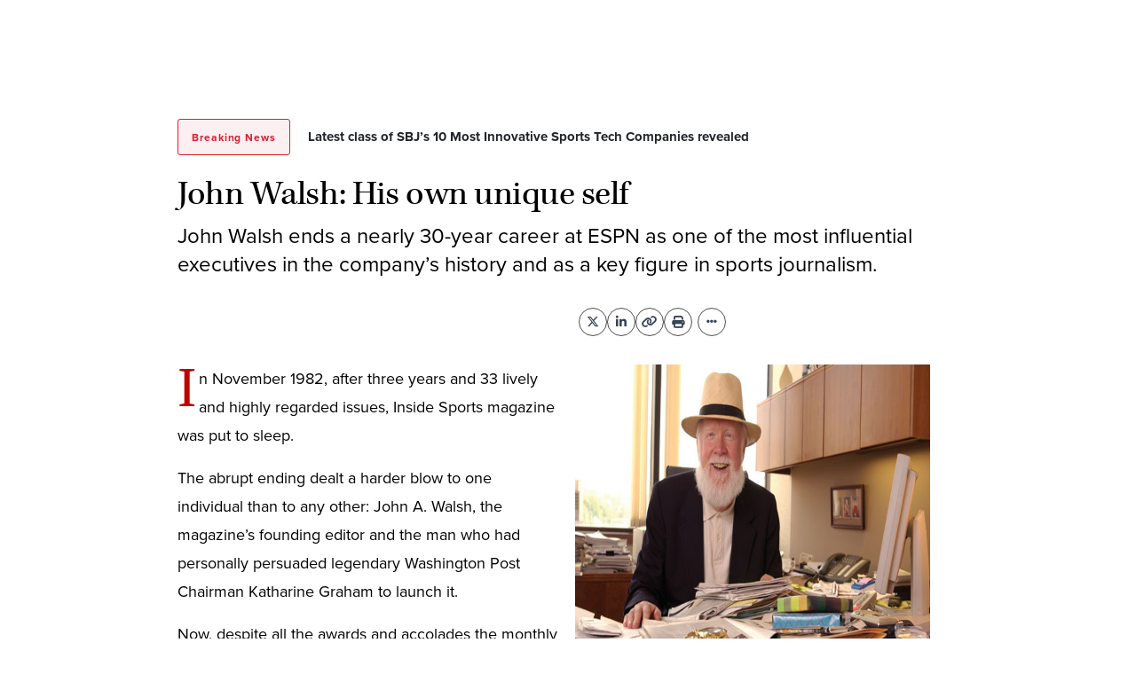

--- FILE ---
content_type: text/html; charset=utf-8
request_url: https://www.sportsbusinessjournal.com/Journal/Issues/2015/05/11/Media/John-Walsh/
body_size: 59477
content:
<!DOCTYPE html><html lang="en" dir="ltr" data-bundle-id="SBJ-ArcXP-2026-0107-3"><head><meta name="viewport" content="width=device-width, initial-scale=1"/><meta name="robots" content="max-image-preview:large"/><link rel="icon" type="image/x-icon" href="/pf/resources/favicon.png?d=229"/><link rel="stylesheet" href="https://cdn.jsdelivr.net/npm/swiper@11/swiper-bundle.min.css"/><link rel="stylesheet" href="https://cdn.jsdelivr.net/npm/instantsearch.css@8.5.1/themes/satellite-min.css" integrity="sha256-woeV7a4SRDsjDc395qjBJ4+ZhDdFn8AqswN1rlTO64E=" crossorigin="anonymous"/><link href="https://cdn.jsdelivr.net/npm/bootstrap@5.3.3/dist/css/bootstrap.min.css" rel="stylesheet" integrity="sha384-QWTKZyjpPEjISv5WaRU9OFeRpok6YctnYmDr5pNlyT2bRjXh0JMhjY6hW+ALEwIH" crossorigin="anonymous"/><script src="https://cdn.jsdelivr.net/npm/bootstrap@5.3.3/dist/js/bootstrap.bundle.min.js" integrity="sha384-YvpcrYf0tY3lHB60NNkmXc5s9fDVZLESaAA55NDzOxhy9GkcIdslK1eN7N6jIeHz" crossorigin="anonymous"></script><script src="https://cmp.osano.com/reyyOrDaqo/0ef7a45d-729d-406c-b885-564a37d9612f/osano.js"></script><style>.osano-cm-widget {display: none;}<!-- -->.osano-cm-dialog {display: none !important;}</style><script id="youtube-api" src="https://www.youtube.com/iframe_api"></script><script id="youtube-rel-fix">document.addEventListener('DOMContentLoaded',function(){
  document.querySelectorAll('iframe[src*="youtube.com/embed/"]').forEach(function(f){
    try {
      var url = new URL(f.src, window.location.origin);
      if(!url.searchParams.has('rel')) { url.searchParams.set('rel','0'); }
      f.src = url.toString();
    } catch(e) { /* ignore */ }
  });
});</script><title>John Walsh: His own unique self</title><meta name="description" content="&lt;html&gt;
 &lt;head&gt;&lt;/head&gt;
 &lt;body&gt;
  &lt;p&gt;&lt;/p&gt;
  &lt;table cellspacing=&quot;0&quot; cellpadding=&quot;0&quot; class=&quot;articleImageInlineRight&quot;&gt;
   &lt;tbody&gt;
    &lt;tr&gt;
     &lt;td&gt;&lt;img alt=&quot;&quot; width=&quot;600&quot; height=&quot;361&quot; src=&quot;https://cloudfront-us-east-1.images.arcpublishing.com/leadersgroup/M6342VX3EAZ76W2U7XHXMYRYP4.jpg&quot;&gt;&lt;/td&gt;
    &lt;/tr&gt;
    &lt;tr&gt;
     &lt;td class=&quot;bbPhotoCaption&quot;&gt;John Walsh, immersed in his work at his ESPN desk in 2003&lt;br&gt;&lt;span class=&quot;bbPhotoByLine&quot;&gt;&lt;nobr&gt;Photo by:&lt;/nobr&gt; RICH ARDEN / ESPN IMAGES&lt;br&gt;&lt;/span&gt;&lt;/td&gt;
    &lt;/tr&gt;
   &lt;/tbody&gt;
  &lt;/table&gt;&lt;span style=&quot;float: left; font-size: 64px; line-height: 45px; padding-top: 3px; padding-right: 3px; font-family: times new roman; color: #c00000;&quot;&gt;I&lt;/span&gt;n November 1982, after three years and 33 lively and highly regarded issues, Inside Sports magazine was put to sleep. 
  &lt;p&gt;&lt;/p&gt;
  &lt;p&gt;The abrupt ending dealt a harder blow to one individual than to any other: John A. Walsh, the magazine’s founding editor and the man who had personally persuaded legendary Washington Post Chairman Katharine Graham to launch it.&lt;/p&gt;
  &lt;p&gt;Now, despite all the awards and accolades the monthly had received, financial losses had sentenced it to death.&lt;/p&gt;
  &lt;p&gt;In the unhappy aftermath, Walsh, then 37, found himself jobless and dejected, his present and future both looking grim. For the next few months, then years, he knocked around among positions that friends in media found for him, frequently changing jobs. That, however, was nothing new. In the years leading up to his stewardship of Inside Sports, Walsh had worked with more than 30 media companies — including Vanity Fair, The New York Times, The Washington Post and CBS Sports — for periods ranging from six months to five years.&lt;/p&gt;
  &lt;p&gt;He was nothing if not itinerant, a rambling kind of a guy. But now he had a wife and two little kids, a girl and a boy. Bouncing from job to job was highly impractical, and money was running out. He was on the verge of asking his in-laws for a loan when, in 1987, a 4-year-old request to consult at ESPN paid off. Walsh had met Steve Bornstein, ESPN’s second-in-command, years earlier through a mutual friend. Bornstein had originally told Walsh the timing wasn’t right because the network couldn’t afford additional resources, but now, it could. Even though there were no discussions of a full-time position, Walsh grabbed the consulting gig.&lt;/p&gt;
  &lt;p&gt;Fast-forward to today, and the once-transient Walsh has just completed a 27-year, full-time career at ESPN, easily ranking as one of the most influential executives in the company’s history and as a transformative figure in the larger world of sports journalism.&lt;/p&gt;
  &lt;p&gt;He is, in many ways, a most unusual guy. To understand just one of those ways, try this little experiment: Stand with your back against a big TV screen, take four steps forward away from the screen, then turn around and squint both eyes, hard, until the TV picture is a fuzzy mass of color with barely discernible faces, figures and objects. If anything moves, it moves in a blur.&lt;/p&gt;
  &lt;p&gt;&lt;/p&gt;
  &lt;table cellspacing=&quot;0&quot; cellpadding=&quot;0&quot; class=&quot;articleImageInlineLeft&quot;&gt;
   &lt;tbody&gt;
    &lt;tr&gt;
     &lt;td&gt;&lt;img alt=&quot;&quot; width=&quot;400&quot; height=&quot;267&quot; src=&quot;https://cloudfront-us-east-1.images.arcpublishing.com/leadersgroup/P6ABO6AA67EMWHZBLKD4IGFFPY.jpg&quot;&gt;&lt;/td&gt;
    &lt;/tr&gt;
    &lt;tr&gt;
     &lt;td class=&quot;bbPhotoCaption&quot;&gt;Walsh, at World Congress of Sports in April, spent 27 years at ESPN.&lt;br&gt;&lt;span class=&quot;bbPhotoByLine&quot;&gt;&lt;nobr&gt;Photo by:&lt;/nobr&gt; TONY FLOREZ PHOTOGRAPHY&lt;br&gt;&lt;/span&gt;&lt;/td&gt;
    &lt;/tr&gt;
   &lt;/tbody&gt;
  &lt;/table&gt; And that is approximately what you’d see if you were John Walsh. The fact that he’s regarded as a man of vision is ironic considering his very limited eyesight. Although he works in that most visual of media, television, and ancillary forms of it, his eyesight is so impaired that he cannot get a driver’s license. For those who have worked with him, the prevailing iconic image of Walsh is of a man with his little pink nose practically touching the paper as he reads it, or pressed against a computer or TV screen if he’s trying to see one of those.
  &lt;p&gt;&lt;/p&gt;
  &lt;p&gt;His eyesight relates to the fact that he is albino, a congenital condition characterized, as most people know, by a lack of pigment in the skin. But for Walsh, being an albino isn’t just a matter of pigment or challenged eyesight; it has informed innumerable aspects of his life. Unable to participate in sports as a child and teenager, and brutally frustrated by that fact, he became, at an early age, the world’s biggest fan. Though reading was at first difficult for him — perhaps because it was difficult — he became an incredibly voracious reader, consuming mass quantities of information and literature covering not just sports but a wide, wide range of subjects.&lt;/p&gt;
  &lt;p&gt;Such paradoxes are just part of why Walsh is nothing if not a man of contradictions. His appearance and background would suggest an unruly boomer: bearded, iconoclastic and independent. He worked for the countercultural Rolling Stone in its early days, palled around more than one town with Hunter S. Thompson, and for years was an enthusiastic participant in the notorious A to Z Bar Tour in which a few dozen friends romped around New York in a bus, attempting 26 stops at 26 bars in a single day.&lt;/p&gt;
  &lt;p&gt;&lt;/p&gt;
  &lt;div style=&quot;float: right; width: 275px; border: 1px solid black; padding: 10px; margin: 10px;&quot;&gt;
   &lt;span style=&quot;font-family: verdana; font-size: 18px; color: #c00000;&quot;&gt;&lt;strong&gt;JOHN WALSH ON …&lt;/strong&gt;&lt;/span&gt;&lt;span style=&quot;font-family: verdana; font-size: 18px; color: #000000;&quot;&gt;&lt;strong&gt;&lt;br&gt;&lt;/strong&gt;&lt;/span&gt;&lt;span style=&quot;font-family: arial; font-size: 13px;&quot;&gt;&lt;br&gt;&lt;span style=&quot;color: #c00000;&quot;&gt;&lt;strong&gt;The part of his career that best equipped him for working at ESPN.&lt;/strong&gt;&lt;/span&gt;&lt;br&gt;
     “I knew I could walk back into sports as easily as I had walked out. It was part of my DNA. I had grown up with it and understood what was going on in sports; not just the playing of the games, but also the issues. I was very confident about news and sports, but I didn’t know enough about TV. Somewhere along the line, though, someone said to me that you amass material that you think is intended for your audience and then you shape that material according to the audience, so that’s the attitude I had. I knew the material; I just needed to figure out how to shape it.”
    &lt;p&gt;&lt;/p&gt;
    &lt;p&gt;&lt;span style=&quot;color: #c00000;&quot;&gt;&lt;strong&gt;Getting staff buy-in when he was first working on “SportsCenter.” &lt;/strong&gt;&lt;/span&gt;&lt;br&gt;
      “Ratings were one of the most important things I emphasized early on to people at ‘SportsCenter.’ I wanted to remind them that the audience was important, so every day my great assistant Grace Gallo posted the ratings for every quarter-hour. I would talk to the producers about why there was a big bump here or show them a slip and ask them, ‘What do you think happened here?’ There was a great deal of scrutiny about what the audience was telling us, and we overanalyzed that over and over and over.&lt;br&gt;
      “It was a fight. Steve Bornstein had a method of managing in a way that if he hired you he trusted you and let you go and do what you wanted. But if you came to him with a proposal for something, he put you to the wall and made sure you really felt passionate about it. Steve Anderson and I originally asked for 27 more head count for ‘SportsCenter’ and rightfully got laughed at. We wound up getting between 15 and 18.”&lt;/p&gt;
    &lt;p&gt;&lt;span style=&quot;color: #c00000;&quot;&gt;&lt;strong&gt;Whether it is accurate to say Bornstein gave him a lot of autonomy early on.&lt;/strong&gt;&lt;/span&gt;&lt;br&gt;
      “When we were going to hire Keith Olbermann, it was clear that Steve was hearing that this guy might be difficult. He came down one day and said to Steve Anderson, Al Jaffe and me, ‘Let me see a tape of Olbermann.’ So we put a tape in of one of his local broadcasts, and within the first 30 seconds Olbermann did one of those things with his eyebrow related to content. As soon as he did that, Steve pushed the pause button and said, ‘Good luck,’ and left. It was one of those great moments where he basically said, ‘OK guys, I understand he’s talented but I think you have a challenge here. If you guys think you can handle him, go ahead.’”&lt;/p&gt;
    &lt;p&gt;&lt;span style=&quot;color: #c00000;&quot;&gt;&lt;strong&gt;What he wanted to accomplish at ESPN that didn’t get a chance to:&lt;/strong&gt;&lt;/span&gt;&lt;br&gt;
      “I thought that the sports industry in general and the media failed to cover technology and fandom in a manner that reflected what ownership is attempting to do in order to appeal to the largest possible fan base. Also, we had a great emphasis at ‘SportsCenter’ on the architecture of presentation but we never matched the Kornheiser/Wilbon voice that was attractive to large audiences on a daily basis. I don’t know if that’s even possible anymore.”&lt;/p&gt;
    &lt;p&gt;&lt;span style=&quot;color: #c00000;&quot;&gt;&lt;strong&gt;How he decided it was time to go.&lt;/strong&gt;&lt;/span&gt;&lt;br&gt;
      “I stayed beyond my time, I think. Whatever influence I’ve had on the people who have been raised at ESPN and the people who retired has passed on. It’s been overdue. When you’re approaching your 70th birthday and can say ‘I’m the oldest guy at the company,’ maybe it’s time to take a break and then try something else. And try to just relax.”&lt;/p&gt;
    &lt;p&gt;&lt;/p&gt;
    &lt;div style=&quot;text-align: right;&quot;&gt;
     &lt;em&gt;— James Andrew Miller&lt;br&gt;&lt;/em&gt;
    &lt;/div&gt;&lt;/span&gt;
  &lt;/div&gt; In his professional life, however, Walsh has shown minimal signs of rebelliousness — at least, since he joined ESPN and became there the very model of a devoted employee. Indeed, a company man with a quasi-religious devotion to the network.
  &lt;p&gt;&lt;/p&gt;
  &lt;p&gt;To say that Walsh threw himself into his work is like saying Noah bought an umbrella. With his family still living in Washington, D.C., (where Walsh had worked), Walsh would get to Bristol on a Sunday night and stay for the week, many days arriving at work by 8 a.m. and not going home to his hotel until after the 11 o’clock show that night.&lt;/p&gt;
  &lt;p&gt;Bornstein was impressed by what he saw from Walsh the consultant, and in 1988, after six months of consultancy, Walsh became the network’s 410th employee (there are more than 7,000 today), taking over as managing editor of “SportsCenter.”&lt;/p&gt;
  &lt;p&gt;From the start, Walsh saw “SportsCenter” as not just a 30-minute daily “results” show but as the gateway to all future roads for ESPN. During his consultancy he wrote extensive memos about his plans for fixing “SC” to Bornstein and to then-president Roger Werner. Although Walsh arrived at ESPN fully schooled in journalism (holding an English degree from the University of Scranton and a master’s in journalism from the University of Missouri), Bornstein could see that if Walsh was going to create a new era for “SportsCenter,” he’d have to learn a lot more about television than he knew. So Bornstein joined Walsh at the hip with director of production Steve Anderson, the two quickly becoming best friends and staying that way through the present day, working together on new ideas and innovations to make “SportsCenter” the jewel in ESPN’s crown.&lt;/p&gt;
  &lt;p&gt;For six months in 1988, Walsh interviewed ESPN personnel, followed by a year of experimenting with the “SportsCenter” format: making changes, changing the changes, then sometimes changing them back again.&lt;/p&gt;
  &lt;p&gt;Guided partly by his own sharp instincts as a fan, Walsh realized that he had always felt cheated by the perfunctory way local TV stations reported sports on their 11 p.m. newscasts. He decided that “SportsCenter,” as ESPN’s flagship show, should represent a huge improvement. He saw the revamped show as a virtual gathering place where sports fans could “assemble” every night, not just to hang out but to learn something. He did it with better reporting, deeper coverage and a ton more highlights.&lt;/p&gt;
  &lt;p&gt;Fine-tuning “SportsCenter” to the smallest detail, Walsh reimagined every aspect of the show and imposed high standards and practices where sloppy had frequently ruled. Editorial meetings became a powerful force. He instituted the then-bold notion that the beginning of “SportsCenter” should look like the front page of a sports section, with a multitude of sports up top rather than just plodding doggedly down the line from sport to sport. Walsh and Anderson established talent and production teams that worked together to deliver consistency, and Walsh brought on more reporters to do features and news, along with expert analysts like Peter Gammons for baseball, thus bringing additional value aboard.&lt;/p&gt;
  &lt;p&gt;Walsh would study each show’s ratings quarter-hour by quarter-hour to see what bullishly spiked them up and what bearishly knocked them down. The ratings also served to further incentivize the troops: At the time, ESPN was locked in a tight battle with CNN’s “Sports Night,” anchored by Nick Charles and Fred Hickman.&lt;/p&gt;
  &lt;p&gt;Walsh and Anderson worked such long hours day after day that Bornstein once told them, “I really like the improvements that are going on here, but you guys have got to get out of the office once in a while.”&lt;/p&gt;
  &lt;p&gt;Not everyone at ESPN was convinced that Walsh’s plans for “SportsCenter” sounded like good ideas, however, and between 10 and 15 people reportedly left the company over disagreements with his vision. But Bornstein reviewed all changes and watched with satisfaction as the show evolved into a more accomplished production. Walsh created a foundation for growth at the network that would prove a game changer both content-wise and financially.&lt;/p&gt;
  &lt;p&gt;&lt;span style=&quot;font-size: 16px; color: #c00000;&quot;&gt;&lt;strong&gt; Changes bring challenges&lt;/strong&gt;&lt;/span&gt;&lt;/p&gt;
  &lt;p&gt;It would be misguided to think of Walsh as just another print guy who went into TV; better to regard him as essentially his own unique self, moving through the world, typical of no one or anything.&lt;/p&gt;
  &lt;p&gt;&lt;/p&gt;
  &lt;table cellspacing=&quot;0&quot; cellpadding=&quot;0&quot; class=&quot;articleImageInlineLeft&quot;&gt;
   &lt;tbody&gt;
    &lt;tr&gt;
     &lt;td&gt;&lt;img alt=&quot;&quot; width=&quot;400&quot; height=&quot;254&quot; src=&quot;https://cloudfront-us-east-1.images.arcpublishing.com/leadersgroup/2V7TVA5BGXPPX6XUTI3X3PZ66U.jpg&quot;&gt;&lt;/td&gt;
    &lt;/tr&gt;
    &lt;tr&gt;
     &lt;td class=&quot;bbPhotoCaption&quot;&gt;Sports Emmys with Steve Bornstein, Steve Anderson and Bob Rauscher in 1990&lt;br&gt;&lt;span class=&quot;bbPhotoByLine&quot;&gt;&lt;nobr&gt;Photo by:&lt;/nobr&gt; ESPN&lt;/span&gt;&lt;/td&gt;
    &lt;/tr&gt;
   &lt;/tbody&gt;
  &lt;/table&gt; Along with network talent chief Al Jaffe and Anderson, Walsh went looking for new talent to help revitalize not only “SportsCenter,” but also the whole network. On his first day reviewing tapes, Walsh saw a young Keith Olbermann on the monitor and was so impressed he remarked to Jaffe that this was “going to be easy.” Others quickly followed: Mike Tirico, Charley Steiner, Andrea Kremer and Jimmy Roberts, among many more. Robin Roberts came on board because Walsh recognized in her a 
  &lt;table cellspacing=&quot;0&quot; cellpadding=&quot;0&quot; class=&quot;articleImageInlineLeft&quot;&gt;
   &lt;tbody&gt;
    &lt;tr&gt;
     &lt;td&gt;&lt;img alt=&quot;&quot; width=&quot;400&quot; height=&quot;271&quot; src=&quot;https://cloudfront-us-east-1.images.arcpublishing.com/leadersgroup/4XYLHO77TXEX72I53CK5TLIODQ.jpg&quot;&gt;&lt;/td&gt;
    &lt;/tr&gt;
    &lt;tr&gt;
     &lt;td class=&quot;bbPhotoCaption&quot;&gt;At a 1993 news conference for the first ESPY Awards with Robin Roberts, Steve Bornstein and Chris Berman&lt;br&gt;&lt;span class=&quot;bbPhotoByLine&quot;&gt;&lt;nobr&gt;Photo by:&lt;/nobr&gt; STEVE SHEVETT&lt;br&gt;&lt;/span&gt;&lt;/td&gt;
    &lt;/tr&gt;
   &lt;/tbody&gt;
  &lt;/table&gt; natural talent loaded with sports expertise, someone who could and did become the first female African-American to achieve national prominence as a sportscaster.
  &lt;p&gt;&lt;/p&gt;
  &lt;p&gt;As “SportsCenter” became more popular — and an engine of ratings and revenue growth for the network — Walsh assumed more duties. In the early ’90s, Bornstein directed him to lead the charge to establish ESPN Radio. ESPNews and the ESPN Classic channel followed. Walsh was central to the launch of ESPN The Magazine. He became a kind of corporate Zelig, popping up in every corner of ESPN.&lt;/p&gt;
  &lt;p&gt;But his was not an easy path to travel. As minister-without-portfolio, Bornstein and successor George Bodenheimer wanted Walsh to share his expert guidance, but some managers at the network considered it interference, and employees could find “suggestions” from Walsh to be confusing or even annoying when they departed from what they knew their supervisors wanted. So crossing paths with Walsh didn’t always delight employees. Writers for ESPN The Magazine, for example, would sometimes get notes from Walsh that conflicted with those from their editor. What’s a writer to do? Those mixed messages sometimes led to confusion or even resentment.&lt;/p&gt;
  &lt;p&gt;Such friction extended to the network’s “SportsCentury” feature as well, with perhaps the most striking example of uncertainty surrounding Walsh’s role on the project occurring between Walsh and a young Mark Shapiro, who had been put in charge of the series in the late ’90s by Bornstein. Shapiro had located the “SportsCentury” offices in Westport, Conn., not just because it was halfway between New York City and Bristol, but more importantly because it would be far from Bristol’s interference. Walsh had been a vocal advocate of the massive project, and Bornstein made sure that Walsh would have a role to play — and Walsh was determined not to be shut out.&lt;/p&gt;
  &lt;p&gt;There was a subtext to many of the disagreements that would develop. For years, Shapiro had thrown many an idea Walsh’s way — including the concept for the show “Pardon The Interruption” — only to get the impression that Walsh was ignoring him. Now, with “SportsCentury,” Shapiro was looking not for Walsh’s guidance but for his acknowledgment that this was indeed Shapiro’s baby. Eventually, the two forged a good working relationship on that project, but then suddenly, logging the fastest rise in ESPN history, Shapiro was promoted by Bodenheimer to run programming and production, with Shapiro’s No. 1 priority being to stop what had become a serious decline in ratings.&lt;/p&gt;
  &lt;p&gt;&lt;/p&gt;
  &lt;table cellspacing=&quot;0&quot; cellpadding=&quot;0&quot; class=&quot;articleImageInlineRight&quot;&gt;
   &lt;tbody&gt;
    &lt;tr&gt;
     &lt;td&gt;&lt;img alt=&quot;&quot; width=&quot;400&quot; height=&quot;266&quot; src=&quot;https://cloudfront-us-east-1.images.arcpublishing.com/leadersgroup/LJLSR7IJBZY5YA5DZ7F5XWYJRM.jpg&quot;&gt;&lt;/td&gt;
    &lt;/tr&gt;
    &lt;tr&gt;
     &lt;td class=&quot;bbPhotoCaption&quot;&gt;Walsh’s fingerprints can be found across the ESPN empire, including the launch of ESPN The Magazine in 1998.&lt;br&gt;&lt;span class=&quot;bbPhotoByLine&quot;&gt;&lt;nobr&gt;Photo by:&lt;/nobr&gt; RICH ARDEN / ESPN IMAGES&lt;br&gt;&lt;/span&gt;&lt;/td&gt;
    &lt;/tr&gt;
   &lt;/tbody&gt;
  &lt;/table&gt; For 10 years, Walsh had had the final word in their relationship. Now, that was reversed, and life in Bristol became askew for Walsh. In fact, for the first time since he had arrived at ESPN, Walsh considered moving on — not out of dislike for Shapiro but because he could too easily picture himself being shut out of this new world order. Shapiro didn’t want Walsh to leave, but he wanted to give more structure to Walsh’s role, and so he had Walsh spend the next several years more focused on journalistic 
  &lt;table cellspacing=&quot;0&quot; cellpadding=&quot;0&quot; class=&quot;articleImageInlineRight&quot;&gt;
   &lt;tbody&gt;
    &lt;tr&gt;
     &lt;td&gt;&lt;img alt=&quot;&quot; width=&quot;400&quot; height=&quot;283&quot; src=&quot;https://cloudfront-us-east-1.images.arcpublishing.com/leadersgroup/BHANY2JDXO4LC4WQNVRJKHTYC4.jpg&quot;&gt;&lt;/td&gt;
    &lt;/tr&gt;
    &lt;tr&gt;
     &lt;td class=&quot;bbPhotoCaption&quot;&gt;&lt;span class=&quot;bbPhotoByLine&quot;&gt;&lt;nobr&gt;Photo by:&lt;/nobr&gt; STEVE FRIEDMAN&lt;br&gt;&lt;/span&gt;&lt;/td&gt;
    &lt;/tr&gt;
   &lt;/tbody&gt;
  &lt;/table&gt; enterprises: the creation of a network ombudsman and a first editorial board.
  &lt;p&gt;&lt;/p&gt;
  &lt;p&gt;After initially fearing a Shapiro era, Walsh embraced his new roles and stopped thinking about leaving.&lt;/p&gt;
  &lt;p&gt;When Shapiro left ESPN to work for Washington Redskins owner Daniel Snyder in 2005, Walsh assisted John Skipper in his attempt to replace Shapiro by helping him fill more than 20 pages of a yellow legal pad with goals and tactics for the network’s future. Skipper became ESPN’s head of content in 2005, and no one in the company was regarded as closer to him than Walsh. Skipper decided to let Walsh be Walsh, and in contrast to the Shapiro years, Walsh was given a wide berth in myriad activities — growing the popular ESPYs awards program, the “30 for 30” documentary series, Grantland and Nate Silver’s FiveThirtyEight.&lt;/p&gt;
  &lt;p&gt;Virtually from day one, it was always “company first” with Walsh. His seriousness has been apparent in, among other things, the strict way he dealt with personnel crises — including his very close, but high-maintenance, relationships with such superstars as Olbermann, Tony Kornheiser and Bill Simmons. Walsh advocated tough punishments for each when he felt they were justified, in part because he never wanted anyone to feel he or she were bigger than the ESPN brand. It may have been emotionally difficult — or at the very least, awkward — for him, but he rarely exhibited any ambivalence about what was best for the company. Even though the punishments themselves were not Walsh’s domain, he was almost always supportive of the company’s rulings.&lt;/p&gt;
  &lt;p&gt;Relatively few of the lives touched by Walsh actually felt the lash, however, and often to the contrary. Case in point: Arriving in Columbia, Mo., to receive the Missouri Honor Medal from the University of Missouri several years ago, Walsh was met at the airport by young Wright Thompson, an eager undergraduate who had volunteered to be Walsh’s driver for the duration of his visit. Walsh’s first words to Thompson — “What are you reading?” — sparked a lasting relationship. Walsh would go on to have a major impact on Thompson’s life — “He wasn’t my mentor; he was my Yoda,” Thompson would say — to the extent that Thompson has said he treasures the random act of destiny that caused his path and Walsh’s to cross. Thompson is now arguably one of the network’s most important writers.&lt;/p&gt;
  &lt;p&gt;Today, then, most of the battles have been fought. Although Walsh appears to be moving into that sometimes-perilous Netherworld known as “retirement,” and spending a good amount of time in Florida, it’s likely to be semi-retirement for him. He’s hardly the type to lollygag beside a swimming pool. Besides, he burns horribly if exposed to sunlight.&lt;/p&gt;
  &lt;p&gt;At 70, John A. Walsh is still consulting for ESPN and ABC, and he may wind up doing some teaching at the college level. For the moment, a kind of last word on Walsh should go to Walsh himself. Typically, he balked at the idea of an entire article — this one — being devoted to him, and even after agreeing to participate he tried to wriggle out. He is far more likely to be elbowed aside by someone seeking credit that should go to him than to be the elbower himself. He keeps his elbows at his side, in fact, and has always been comfortable staying in the background, pulling strings from there.&lt;/p&gt;
  &lt;p&gt;He never shoved his way to the front row when photographs were being taken, or tried to steal credit from someone else. Truly informed people always knew he was there — not just “there,” but pivotal, essential and passionately involved.&lt;/p&gt;
  &lt;p&gt;&lt;em&gt;James Andrew Miller is the co-author of “Those Guys Have All The Fun: Inside The World Of ESPN” (Little, Brown &amp;amp; Co., 2011). Follow him on Twitter &lt;a target=&quot;_blank&quot; href=&quot;http://www.twitter.com/jimmiller&quot;&gt;@jimmiller&lt;/a&gt;.&lt;/em&gt;&lt;/p&gt;
  &lt;p&gt;&lt;/p&gt;
 &lt;/body&gt;
&lt;/html&gt;"/><meta name="twitter:description" content="&lt;html&gt;
 &lt;head&gt;&lt;/head&gt;
 &lt;body&gt;
  &lt;p&gt;&lt;/p&gt;
  &lt;table cellspacing=&quot;0&quot; cellpadding=&quot;0&quot; class=&quot;articleImageInlineRight&quot;&gt;
   &lt;tbody&gt;
    &lt;tr&gt;
     &lt;td&gt;&lt;img alt=&quot;&quot; width=&quot;600&quot; height=&quot;361&quot; src=&quot;https://cloudfront-us-east-1.images.arcpublishing.com/leadersgroup/M6342VX3EAZ76W2U7XHXMYRYP4.jpg&quot;&gt;&lt;/td&gt;
    &lt;/tr&gt;
    &lt;tr&gt;
     &lt;td class=&quot;bbPhotoCaption&quot;&gt;John Walsh, immersed in his work at his ESPN desk in 2003&lt;br&gt;&lt;span class=&quot;bbPhotoByLine&quot;&gt;&lt;nobr&gt;Photo by:&lt;/nobr&gt; RICH ARDEN / ESPN IMAGES&lt;br&gt;&lt;/span&gt;&lt;/td&gt;
    &lt;/tr&gt;
   &lt;/tbody&gt;
  &lt;/table&gt;&lt;span style=&quot;float: left; font-size: 64px; line-height: 45px; padding-top: 3px; padding-right: 3px; font-family: times new roman; color: #c00000;&quot;&gt;I&lt;/span&gt;n November 1982, after three years and 33 lively and highly regarded issues, Inside Sports magazine was put to sleep. 
  &lt;p&gt;&lt;/p&gt;
  &lt;p&gt;The abrupt ending dealt a harder blow to one individual than to any other: John A. Walsh, the magazine’s founding editor and the man who had personally persuaded legendary Washington Post Chairman Katharine Graham to launch it.&lt;/p&gt;
  &lt;p&gt;Now, despite all the awards and accolades the monthly had received, financial losses had sentenced it to death.&lt;/p&gt;
  &lt;p&gt;In the unhappy aftermath, Walsh, then 37, found himself jobless and dejected, his present and future both looking grim. For the next few months, then years, he knocked around among positions that friends in media found for him, frequently changing jobs. That, however, was nothing new. In the years leading up to his stewardship of Inside Sports, Walsh had worked with more than 30 media companies — including Vanity Fair, The New York Times, The Washington Post and CBS Sports — for periods ranging from six months to five years.&lt;/p&gt;
  &lt;p&gt;He was nothing if not itinerant, a rambling kind of a guy. But now he had a wife and two little kids, a girl and a boy. Bouncing from job to job was highly impractical, and money was running out. He was on the verge of asking his in-laws for a loan when, in 1987, a 4-year-old request to consult at ESPN paid off. Walsh had met Steve Bornstein, ESPN’s second-in-command, years earlier through a mutual friend. Bornstein had originally told Walsh the timing wasn’t right because the network couldn’t afford additional resources, but now, it could. Even though there were no discussions of a full-time position, Walsh grabbed the consulting gig.&lt;/p&gt;
  &lt;p&gt;Fast-forward to today, and the once-transient Walsh has just completed a 27-year, full-time career at ESPN, easily ranking as one of the most influential executives in the company’s history and as a transformative figure in the larger world of sports journalism.&lt;/p&gt;
  &lt;p&gt;He is, in many ways, a most unusual guy. To understand just one of those ways, try this little experiment: Stand with your back against a big TV screen, take four steps forward away from the screen, then turn around and squint both eyes, hard, until the TV picture is a fuzzy mass of color with barely discernible faces, figures and objects. If anything moves, it moves in a blur.&lt;/p&gt;
  &lt;p&gt;&lt;/p&gt;
  &lt;table cellspacing=&quot;0&quot; cellpadding=&quot;0&quot; class=&quot;articleImageInlineLeft&quot;&gt;
   &lt;tbody&gt;
    &lt;tr&gt;
     &lt;td&gt;&lt;img alt=&quot;&quot; width=&quot;400&quot; height=&quot;267&quot; src=&quot;https://cloudfront-us-east-1.images.arcpublishing.com/leadersgroup/P6ABO6AA67EMWHZBLKD4IGFFPY.jpg&quot;&gt;&lt;/td&gt;
    &lt;/tr&gt;
    &lt;tr&gt;
     &lt;td class=&quot;bbPhotoCaption&quot;&gt;Walsh, at World Congress of Sports in April, spent 27 years at ESPN.&lt;br&gt;&lt;span class=&quot;bbPhotoByLine&quot;&gt;&lt;nobr&gt;Photo by:&lt;/nobr&gt; TONY FLOREZ PHOTOGRAPHY&lt;br&gt;&lt;/span&gt;&lt;/td&gt;
    &lt;/tr&gt;
   &lt;/tbody&gt;
  &lt;/table&gt; And that is approximately what you’d see if you were John Walsh. The fact that he’s regarded as a man of vision is ironic considering his very limited eyesight. Although he works in that most visual of media, television, and ancillary forms of it, his eyesight is so impaired that he cannot get a driver’s license. For those who have worked with him, the prevailing iconic image of Walsh is of a man with his little pink nose practically touching the paper as he reads it, or pressed against a computer or TV screen if he’s trying to see one of those.
  &lt;p&gt;&lt;/p&gt;
  &lt;p&gt;His eyesight relates to the fact that he is albino, a congenital condition characterized, as most people know, by a lack of pigment in the skin. But for Walsh, being an albino isn’t just a matter of pigment or challenged eyesight; it has informed innumerable aspects of his life. Unable to participate in sports as a child and teenager, and brutally frustrated by that fact, he became, at an early age, the world’s biggest fan. Though reading was at first difficult for him — perhaps because it was difficult — he became an incredibly voracious reader, consuming mass quantities of information and literature covering not just sports but a wide, wide range of subjects.&lt;/p&gt;
  &lt;p&gt;Such paradoxes are just part of why Walsh is nothing if not a man of contradictions. His appearance and background would suggest an unruly boomer: bearded, iconoclastic and independent. He worked for the countercultural Rolling Stone in its early days, palled around more than one town with Hunter S. Thompson, and for years was an enthusiastic participant in the notorious A to Z Bar Tour in which a few dozen friends romped around New York in a bus, attempting 26 stops at 26 bars in a single day.&lt;/p&gt;
  &lt;p&gt;&lt;/p&gt;
  &lt;div style=&quot;float: right; width: 275px; border: 1px solid black; padding: 10px; margin: 10px;&quot;&gt;
   &lt;span style=&quot;font-family: verdana; font-size: 18px; color: #c00000;&quot;&gt;&lt;strong&gt;JOHN WALSH ON …&lt;/strong&gt;&lt;/span&gt;&lt;span style=&quot;font-family: verdana; font-size: 18px; color: #000000;&quot;&gt;&lt;strong&gt;&lt;br&gt;&lt;/strong&gt;&lt;/span&gt;&lt;span style=&quot;font-family: arial; font-size: 13px;&quot;&gt;&lt;br&gt;&lt;span style=&quot;color: #c00000;&quot;&gt;&lt;strong&gt;The part of his career that best equipped him for working at ESPN.&lt;/strong&gt;&lt;/span&gt;&lt;br&gt;
     “I knew I could walk back into sports as easily as I had walked out. It was part of my DNA. I had grown up with it and understood what was going on in sports; not just the playing of the games, but also the issues. I was very confident about news and sports, but I didn’t know enough about TV. Somewhere along the line, though, someone said to me that you amass material that you think is intended for your audience and then you shape that material according to the audience, so that’s the attitude I had. I knew the material; I just needed to figure out how to shape it.”
    &lt;p&gt;&lt;/p&gt;
    &lt;p&gt;&lt;span style=&quot;color: #c00000;&quot;&gt;&lt;strong&gt;Getting staff buy-in when he was first working on “SportsCenter.” &lt;/strong&gt;&lt;/span&gt;&lt;br&gt;
      “Ratings were one of the most important things I emphasized early on to people at ‘SportsCenter.’ I wanted to remind them that the audience was important, so every day my great assistant Grace Gallo posted the ratings for every quarter-hour. I would talk to the producers about why there was a big bump here or show them a slip and ask them, ‘What do you think happened here?’ There was a great deal of scrutiny about what the audience was telling us, and we overanalyzed that over and over and over.&lt;br&gt;
      “It was a fight. Steve Bornstein had a method of managing in a way that if he hired you he trusted you and let you go and do what you wanted. But if you came to him with a proposal for something, he put you to the wall and made sure you really felt passionate about it. Steve Anderson and I originally asked for 27 more head count for ‘SportsCenter’ and rightfully got laughed at. We wound up getting between 15 and 18.”&lt;/p&gt;
    &lt;p&gt;&lt;span style=&quot;color: #c00000;&quot;&gt;&lt;strong&gt;Whether it is accurate to say Bornstein gave him a lot of autonomy early on.&lt;/strong&gt;&lt;/span&gt;&lt;br&gt;
      “When we were going to hire Keith Olbermann, it was clear that Steve was hearing that this guy might be difficult. He came down one day and said to Steve Anderson, Al Jaffe and me, ‘Let me see a tape of Olbermann.’ So we put a tape in of one of his local broadcasts, and within the first 30 seconds Olbermann did one of those things with his eyebrow related to content. As soon as he did that, Steve pushed the pause button and said, ‘Good luck,’ and left. It was one of those great moments where he basically said, ‘OK guys, I understand he’s talented but I think you have a challenge here. If you guys think you can handle him, go ahead.’”&lt;/p&gt;
    &lt;p&gt;&lt;span style=&quot;color: #c00000;&quot;&gt;&lt;strong&gt;What he wanted to accomplish at ESPN that didn’t get a chance to:&lt;/strong&gt;&lt;/span&gt;&lt;br&gt;
      “I thought that the sports industry in general and the media failed to cover technology and fandom in a manner that reflected what ownership is attempting to do in order to appeal to the largest possible fan base. Also, we had a great emphasis at ‘SportsCenter’ on the architecture of presentation but we never matched the Kornheiser/Wilbon voice that was attractive to large audiences on a daily basis. I don’t know if that’s even possible anymore.”&lt;/p&gt;
    &lt;p&gt;&lt;span style=&quot;color: #c00000;&quot;&gt;&lt;strong&gt;How he decided it was time to go.&lt;/strong&gt;&lt;/span&gt;&lt;br&gt;
      “I stayed beyond my time, I think. Whatever influence I’ve had on the people who have been raised at ESPN and the people who retired has passed on. It’s been overdue. When you’re approaching your 70th birthday and can say ‘I’m the oldest guy at the company,’ maybe it’s time to take a break and then try something else. And try to just relax.”&lt;/p&gt;
    &lt;p&gt;&lt;/p&gt;
    &lt;div style=&quot;text-align: right;&quot;&gt;
     &lt;em&gt;— James Andrew Miller&lt;br&gt;&lt;/em&gt;
    &lt;/div&gt;&lt;/span&gt;
  &lt;/div&gt; In his professional life, however, Walsh has shown minimal signs of rebelliousness — at least, since he joined ESPN and became there the very model of a devoted employee. Indeed, a company man with a quasi-religious devotion to the network.
  &lt;p&gt;&lt;/p&gt;
  &lt;p&gt;To say that Walsh threw himself into his work is like saying Noah bought an umbrella. With his family still living in Washington, D.C., (where Walsh had worked), Walsh would get to Bristol on a Sunday night and stay for the week, many days arriving at work by 8 a.m. and not going home to his hotel until after the 11 o’clock show that night.&lt;/p&gt;
  &lt;p&gt;Bornstein was impressed by what he saw from Walsh the consultant, and in 1988, after six months of consultancy, Walsh became the network’s 410th employee (there are more than 7,000 today), taking over as managing editor of “SportsCenter.”&lt;/p&gt;
  &lt;p&gt;From the start, Walsh saw “SportsCenter” as not just a 30-minute daily “results” show but as the gateway to all future roads for ESPN. During his consultancy he wrote extensive memos about his plans for fixing “SC” to Bornstein and to then-president Roger Werner. Although Walsh arrived at ESPN fully schooled in journalism (holding an English degree from the University of Scranton and a master’s in journalism from the University of Missouri), Bornstein could see that if Walsh was going to create a new era for “SportsCenter,” he’d have to learn a lot more about television than he knew. So Bornstein joined Walsh at the hip with director of production Steve Anderson, the two quickly becoming best friends and staying that way through the present day, working together on new ideas and innovations to make “SportsCenter” the jewel in ESPN’s crown.&lt;/p&gt;
  &lt;p&gt;For six months in 1988, Walsh interviewed ESPN personnel, followed by a year of experimenting with the “SportsCenter” format: making changes, changing the changes, then sometimes changing them back again.&lt;/p&gt;
  &lt;p&gt;Guided partly by his own sharp instincts as a fan, Walsh realized that he had always felt cheated by the perfunctory way local TV stations reported sports on their 11 p.m. newscasts. He decided that “SportsCenter,” as ESPN’s flagship show, should represent a huge improvement. He saw the revamped show as a virtual gathering place where sports fans could “assemble” every night, not just to hang out but to learn something. He did it with better reporting, deeper coverage and a ton more highlights.&lt;/p&gt;
  &lt;p&gt;Fine-tuning “SportsCenter” to the smallest detail, Walsh reimagined every aspect of the show and imposed high standards and practices where sloppy had frequently ruled. Editorial meetings became a powerful force. He instituted the then-bold notion that the beginning of “SportsCenter” should look like the front page of a sports section, with a multitude of sports up top rather than just plodding doggedly down the line from sport to sport. Walsh and Anderson established talent and production teams that worked together to deliver consistency, and Walsh brought on more reporters to do features and news, along with expert analysts like Peter Gammons for baseball, thus bringing additional value aboard.&lt;/p&gt;
  &lt;p&gt;Walsh would study each show’s ratings quarter-hour by quarter-hour to see what bullishly spiked them up and what bearishly knocked them down. The ratings also served to further incentivize the troops: At the time, ESPN was locked in a tight battle with CNN’s “Sports Night,” anchored by Nick Charles and Fred Hickman.&lt;/p&gt;
  &lt;p&gt;Walsh and Anderson worked such long hours day after day that Bornstein once told them, “I really like the improvements that are going on here, but you guys have got to get out of the office once in a while.”&lt;/p&gt;
  &lt;p&gt;Not everyone at ESPN was convinced that Walsh’s plans for “SportsCenter” sounded like good ideas, however, and between 10 and 15 people reportedly left the company over disagreements with his vision. But Bornstein reviewed all changes and watched with satisfaction as the show evolved into a more accomplished production. Walsh created a foundation for growth at the network that would prove a game changer both content-wise and financially.&lt;/p&gt;
  &lt;p&gt;&lt;span style=&quot;font-size: 16px; color: #c00000;&quot;&gt;&lt;strong&gt; Changes bring challenges&lt;/strong&gt;&lt;/span&gt;&lt;/p&gt;
  &lt;p&gt;It would be misguided to think of Walsh as just another print guy who went into TV; better to regard him as essentially his own unique self, moving through the world, typical of no one or anything.&lt;/p&gt;
  &lt;p&gt;&lt;/p&gt;
  &lt;table cellspacing=&quot;0&quot; cellpadding=&quot;0&quot; class=&quot;articleImageInlineLeft&quot;&gt;
   &lt;tbody&gt;
    &lt;tr&gt;
     &lt;td&gt;&lt;img alt=&quot;&quot; width=&quot;400&quot; height=&quot;254&quot; src=&quot;https://cloudfront-us-east-1.images.arcpublishing.com/leadersgroup/2V7TVA5BGXPPX6XUTI3X3PZ66U.jpg&quot;&gt;&lt;/td&gt;
    &lt;/tr&gt;
    &lt;tr&gt;
     &lt;td class=&quot;bbPhotoCaption&quot;&gt;Sports Emmys with Steve Bornstein, Steve Anderson and Bob Rauscher in 1990&lt;br&gt;&lt;span class=&quot;bbPhotoByLine&quot;&gt;&lt;nobr&gt;Photo by:&lt;/nobr&gt; ESPN&lt;/span&gt;&lt;/td&gt;
    &lt;/tr&gt;
   &lt;/tbody&gt;
  &lt;/table&gt; Along with network talent chief Al Jaffe and Anderson, Walsh went looking for new talent to help revitalize not only “SportsCenter,” but also the whole network. On his first day reviewing tapes, Walsh saw a young Keith Olbermann on the monitor and was so impressed he remarked to Jaffe that this was “going to be easy.” Others quickly followed: Mike Tirico, Charley Steiner, Andrea Kremer and Jimmy Roberts, among many more. Robin Roberts came on board because Walsh recognized in her a 
  &lt;table cellspacing=&quot;0&quot; cellpadding=&quot;0&quot; class=&quot;articleImageInlineLeft&quot;&gt;
   &lt;tbody&gt;
    &lt;tr&gt;
     &lt;td&gt;&lt;img alt=&quot;&quot; width=&quot;400&quot; height=&quot;271&quot; src=&quot;https://cloudfront-us-east-1.images.arcpublishing.com/leadersgroup/4XYLHO77TXEX72I53CK5TLIODQ.jpg&quot;&gt;&lt;/td&gt;
    &lt;/tr&gt;
    &lt;tr&gt;
     &lt;td class=&quot;bbPhotoCaption&quot;&gt;At a 1993 news conference for the first ESPY Awards with Robin Roberts, Steve Bornstein and Chris Berman&lt;br&gt;&lt;span class=&quot;bbPhotoByLine&quot;&gt;&lt;nobr&gt;Photo by:&lt;/nobr&gt; STEVE SHEVETT&lt;br&gt;&lt;/span&gt;&lt;/td&gt;
    &lt;/tr&gt;
   &lt;/tbody&gt;
  &lt;/table&gt; natural talent loaded with sports expertise, someone who could and did become the first female African-American to achieve national prominence as a sportscaster.
  &lt;p&gt;&lt;/p&gt;
  &lt;p&gt;As “SportsCenter” became more popular — and an engine of ratings and revenue growth for the network — Walsh assumed more duties. In the early ’90s, Bornstein directed him to lead the charge to establish ESPN Radio. ESPNews and the ESPN Classic channel followed. Walsh was central to the launch of ESPN The Magazine. He became a kind of corporate Zelig, popping up in every corner of ESPN.&lt;/p&gt;
  &lt;p&gt;But his was not an easy path to travel. As minister-without-portfolio, Bornstein and successor George Bodenheimer wanted Walsh to share his expert guidance, but some managers at the network considered it interference, and employees could find “suggestions” from Walsh to be confusing or even annoying when they departed from what they knew their supervisors wanted. So crossing paths with Walsh didn’t always delight employees. Writers for ESPN The Magazine, for example, would sometimes get notes from Walsh that conflicted with those from their editor. What’s a writer to do? Those mixed messages sometimes led to confusion or even resentment.&lt;/p&gt;
  &lt;p&gt;Such friction extended to the network’s “SportsCentury” feature as well, with perhaps the most striking example of uncertainty surrounding Walsh’s role on the project occurring between Walsh and a young Mark Shapiro, who had been put in charge of the series in the late ’90s by Bornstein. Shapiro had located the “SportsCentury” offices in Westport, Conn., not just because it was halfway between New York City and Bristol, but more importantly because it would be far from Bristol’s interference. Walsh had been a vocal advocate of the massive project, and Bornstein made sure that Walsh would have a role to play — and Walsh was determined not to be shut out.&lt;/p&gt;
  &lt;p&gt;There was a subtext to many of the disagreements that would develop. For years, Shapiro had thrown many an idea Walsh’s way — including the concept for the show “Pardon The Interruption” — only to get the impression that Walsh was ignoring him. Now, with “SportsCentury,” Shapiro was looking not for Walsh’s guidance but for his acknowledgment that this was indeed Shapiro’s baby. Eventually, the two forged a good working relationship on that project, but then suddenly, logging the fastest rise in ESPN history, Shapiro was promoted by Bodenheimer to run programming and production, with Shapiro’s No. 1 priority being to stop what had become a serious decline in ratings.&lt;/p&gt;
  &lt;p&gt;&lt;/p&gt;
  &lt;table cellspacing=&quot;0&quot; cellpadding=&quot;0&quot; class=&quot;articleImageInlineRight&quot;&gt;
   &lt;tbody&gt;
    &lt;tr&gt;
     &lt;td&gt;&lt;img alt=&quot;&quot; width=&quot;400&quot; height=&quot;266&quot; src=&quot;https://cloudfront-us-east-1.images.arcpublishing.com/leadersgroup/LJLSR7IJBZY5YA5DZ7F5XWYJRM.jpg&quot;&gt;&lt;/td&gt;
    &lt;/tr&gt;
    &lt;tr&gt;
     &lt;td class=&quot;bbPhotoCaption&quot;&gt;Walsh’s fingerprints can be found across the ESPN empire, including the launch of ESPN The Magazine in 1998.&lt;br&gt;&lt;span class=&quot;bbPhotoByLine&quot;&gt;&lt;nobr&gt;Photo by:&lt;/nobr&gt; RICH ARDEN / ESPN IMAGES&lt;br&gt;&lt;/span&gt;&lt;/td&gt;
    &lt;/tr&gt;
   &lt;/tbody&gt;
  &lt;/table&gt; For 10 years, Walsh had had the final word in their relationship. Now, that was reversed, and life in Bristol became askew for Walsh. In fact, for the first time since he had arrived at ESPN, Walsh considered moving on — not out of dislike for Shapiro but because he could too easily picture himself being shut out of this new world order. Shapiro didn’t want Walsh to leave, but he wanted to give more structure to Walsh’s role, and so he had Walsh spend the next several years more focused on journalistic 
  &lt;table cellspacing=&quot;0&quot; cellpadding=&quot;0&quot; class=&quot;articleImageInlineRight&quot;&gt;
   &lt;tbody&gt;
    &lt;tr&gt;
     &lt;td&gt;&lt;img alt=&quot;&quot; width=&quot;400&quot; height=&quot;283&quot; src=&quot;https://cloudfront-us-east-1.images.arcpublishing.com/leadersgroup/BHANY2JDXO4LC4WQNVRJKHTYC4.jpg&quot;&gt;&lt;/td&gt;
    &lt;/tr&gt;
    &lt;tr&gt;
     &lt;td class=&quot;bbPhotoCaption&quot;&gt;&lt;span class=&quot;bbPhotoByLine&quot;&gt;&lt;nobr&gt;Photo by:&lt;/nobr&gt; STEVE FRIEDMAN&lt;br&gt;&lt;/span&gt;&lt;/td&gt;
    &lt;/tr&gt;
   &lt;/tbody&gt;
  &lt;/table&gt; enterprises: the creation of a network ombudsman and a first editorial board.
  &lt;p&gt;&lt;/p&gt;
  &lt;p&gt;After initially fearing a Shapiro era, Walsh embraced his new roles and stopped thinking about leaving.&lt;/p&gt;
  &lt;p&gt;When Shapiro left ESPN to work for Washington Redskins owner Daniel Snyder in 2005, Walsh assisted John Skipper in his attempt to replace Shapiro by helping him fill more than 20 pages of a yellow legal pad with goals and tactics for the network’s future. Skipper became ESPN’s head of content in 2005, and no one in the company was regarded as closer to him than Walsh. Skipper decided to let Walsh be Walsh, and in contrast to the Shapiro years, Walsh was given a wide berth in myriad activities — growing the popular ESPYs awards program, the “30 for 30” documentary series, Grantland and Nate Silver’s FiveThirtyEight.&lt;/p&gt;
  &lt;p&gt;Virtually from day one, it was always “company first” with Walsh. His seriousness has been apparent in, among other things, the strict way he dealt with personnel crises — including his very close, but high-maintenance, relationships with such superstars as Olbermann, Tony Kornheiser and Bill Simmons. Walsh advocated tough punishments for each when he felt they were justified, in part because he never wanted anyone to feel he or she were bigger than the ESPN brand. It may have been emotionally difficult — or at the very least, awkward — for him, but he rarely exhibited any ambivalence about what was best for the company. Even though the punishments themselves were not Walsh’s domain, he was almost always supportive of the company’s rulings.&lt;/p&gt;
  &lt;p&gt;Relatively few of the lives touched by Walsh actually felt the lash, however, and often to the contrary. Case in point: Arriving in Columbia, Mo., to receive the Missouri Honor Medal from the University of Missouri several years ago, Walsh was met at the airport by young Wright Thompson, an eager undergraduate who had volunteered to be Walsh’s driver for the duration of his visit. Walsh’s first words to Thompson — “What are you reading?” — sparked a lasting relationship. Walsh would go on to have a major impact on Thompson’s life — “He wasn’t my mentor; he was my Yoda,” Thompson would say — to the extent that Thompson has said he treasures the random act of destiny that caused his path and Walsh’s to cross. Thompson is now arguably one of the network’s most important writers.&lt;/p&gt;
  &lt;p&gt;Today, then, most of the battles have been fought. Although Walsh appears to be moving into that sometimes-perilous Netherworld known as “retirement,” and spending a good amount of time in Florida, it’s likely to be semi-retirement for him. He’s hardly the type to lollygag beside a swimming pool. Besides, he burns horribly if exposed to sunlight.&lt;/p&gt;
  &lt;p&gt;At 70, John A. Walsh is still consulting for ESPN and ABC, and he may wind up doing some teaching at the college level. For the moment, a kind of last word on Walsh should go to Walsh himself. Typically, he balked at the idea of an entire article — this one — being devoted to him, and even after agreeing to participate he tried to wriggle out. He is far more likely to be elbowed aside by someone seeking credit that should go to him than to be the elbower himself. He keeps his elbows at his side, in fact, and has always been comfortable staying in the background, pulling strings from there.&lt;/p&gt;
  &lt;p&gt;He never shoved his way to the front row when photographs were being taken, or tried to steal credit from someone else. Truly informed people always knew he was there — not just “there,” but pivotal, essential and passionately involved.&lt;/p&gt;
  &lt;p&gt;&lt;em&gt;James Andrew Miller is the co-author of “Those Guys Have All The Fun: Inside The World Of ESPN” (Little, Brown &amp;amp; Co., 2011). Follow him on Twitter &lt;a target=&quot;_blank&quot; href=&quot;http://www.twitter.com/jimmiller&quot;&gt;@jimmiller&lt;/a&gt;.&lt;/em&gt;&lt;/p&gt;
  &lt;p&gt;&lt;/p&gt;
 &lt;/body&gt;
&lt;/html&gt;"/><meta property="og:description" content="&lt;html&gt;
 &lt;head&gt;&lt;/head&gt;
 &lt;body&gt;
  &lt;p&gt;&lt;/p&gt;
  &lt;table cellspacing=&quot;0&quot; cellpadding=&quot;0&quot; class=&quot;articleImageInlineRight&quot;&gt;
   &lt;tbody&gt;
    &lt;tr&gt;
     &lt;td&gt;&lt;img alt=&quot;&quot; width=&quot;600&quot; height=&quot;361&quot; src=&quot;https://cloudfront-us-east-1.images.arcpublishing.com/leadersgroup/M6342VX3EAZ76W2U7XHXMYRYP4.jpg&quot;&gt;&lt;/td&gt;
    &lt;/tr&gt;
    &lt;tr&gt;
     &lt;td class=&quot;bbPhotoCaption&quot;&gt;John Walsh, immersed in his work at his ESPN desk in 2003&lt;br&gt;&lt;span class=&quot;bbPhotoByLine&quot;&gt;&lt;nobr&gt;Photo by:&lt;/nobr&gt; RICH ARDEN / ESPN IMAGES&lt;br&gt;&lt;/span&gt;&lt;/td&gt;
    &lt;/tr&gt;
   &lt;/tbody&gt;
  &lt;/table&gt;&lt;span style=&quot;float: left; font-size: 64px; line-height: 45px; padding-top: 3px; padding-right: 3px; font-family: times new roman; color: #c00000;&quot;&gt;I&lt;/span&gt;n November 1982, after three years and 33 lively and highly regarded issues, Inside Sports magazine was put to sleep. 
  &lt;p&gt;&lt;/p&gt;
  &lt;p&gt;The abrupt ending dealt a harder blow to one individual than to any other: John A. Walsh, the magazine’s founding editor and the man who had personally persuaded legendary Washington Post Chairman Katharine Graham to launch it.&lt;/p&gt;
  &lt;p&gt;Now, despite all the awards and accolades the monthly had received, financial losses had sentenced it to death.&lt;/p&gt;
  &lt;p&gt;In the unhappy aftermath, Walsh, then 37, found himself jobless and dejected, his present and future both looking grim. For the next few months, then years, he knocked around among positions that friends in media found for him, frequently changing jobs. That, however, was nothing new. In the years leading up to his stewardship of Inside Sports, Walsh had worked with more than 30 media companies — including Vanity Fair, The New York Times, The Washington Post and CBS Sports — for periods ranging from six months to five years.&lt;/p&gt;
  &lt;p&gt;He was nothing if not itinerant, a rambling kind of a guy. But now he had a wife and two little kids, a girl and a boy. Bouncing from job to job was highly impractical, and money was running out. He was on the verge of asking his in-laws for a loan when, in 1987, a 4-year-old request to consult at ESPN paid off. Walsh had met Steve Bornstein, ESPN’s second-in-command, years earlier through a mutual friend. Bornstein had originally told Walsh the timing wasn’t right because the network couldn’t afford additional resources, but now, it could. Even though there were no discussions of a full-time position, Walsh grabbed the consulting gig.&lt;/p&gt;
  &lt;p&gt;Fast-forward to today, and the once-transient Walsh has just completed a 27-year, full-time career at ESPN, easily ranking as one of the most influential executives in the company’s history and as a transformative figure in the larger world of sports journalism.&lt;/p&gt;
  &lt;p&gt;He is, in many ways, a most unusual guy. To understand just one of those ways, try this little experiment: Stand with your back against a big TV screen, take four steps forward away from the screen, then turn around and squint both eyes, hard, until the TV picture is a fuzzy mass of color with barely discernible faces, figures and objects. If anything moves, it moves in a blur.&lt;/p&gt;
  &lt;p&gt;&lt;/p&gt;
  &lt;table cellspacing=&quot;0&quot; cellpadding=&quot;0&quot; class=&quot;articleImageInlineLeft&quot;&gt;
   &lt;tbody&gt;
    &lt;tr&gt;
     &lt;td&gt;&lt;img alt=&quot;&quot; width=&quot;400&quot; height=&quot;267&quot; src=&quot;https://cloudfront-us-east-1.images.arcpublishing.com/leadersgroup/P6ABO6AA67EMWHZBLKD4IGFFPY.jpg&quot;&gt;&lt;/td&gt;
    &lt;/tr&gt;
    &lt;tr&gt;
     &lt;td class=&quot;bbPhotoCaption&quot;&gt;Walsh, at World Congress of Sports in April, spent 27 years at ESPN.&lt;br&gt;&lt;span class=&quot;bbPhotoByLine&quot;&gt;&lt;nobr&gt;Photo by:&lt;/nobr&gt; TONY FLOREZ PHOTOGRAPHY&lt;br&gt;&lt;/span&gt;&lt;/td&gt;
    &lt;/tr&gt;
   &lt;/tbody&gt;
  &lt;/table&gt; And that is approximately what you’d see if you were John Walsh. The fact that he’s regarded as a man of vision is ironic considering his very limited eyesight. Although he works in that most visual of media, television, and ancillary forms of it, his eyesight is so impaired that he cannot get a driver’s license. For those who have worked with him, the prevailing iconic image of Walsh is of a man with his little pink nose practically touching the paper as he reads it, or pressed against a computer or TV screen if he’s trying to see one of those.
  &lt;p&gt;&lt;/p&gt;
  &lt;p&gt;His eyesight relates to the fact that he is albino, a congenital condition characterized, as most people know, by a lack of pigment in the skin. But for Walsh, being an albino isn’t just a matter of pigment or challenged eyesight; it has informed innumerable aspects of his life. Unable to participate in sports as a child and teenager, and brutally frustrated by that fact, he became, at an early age, the world’s biggest fan. Though reading was at first difficult for him — perhaps because it was difficult — he became an incredibly voracious reader, consuming mass quantities of information and literature covering not just sports but a wide, wide range of subjects.&lt;/p&gt;
  &lt;p&gt;Such paradoxes are just part of why Walsh is nothing if not a man of contradictions. His appearance and background would suggest an unruly boomer: bearded, iconoclastic and independent. He worked for the countercultural Rolling Stone in its early days, palled around more than one town with Hunter S. Thompson, and for years was an enthusiastic participant in the notorious A to Z Bar Tour in which a few dozen friends romped around New York in a bus, attempting 26 stops at 26 bars in a single day.&lt;/p&gt;
  &lt;p&gt;&lt;/p&gt;
  &lt;div style=&quot;float: right; width: 275px; border: 1px solid black; padding: 10px; margin: 10px;&quot;&gt;
   &lt;span style=&quot;font-family: verdana; font-size: 18px; color: #c00000;&quot;&gt;&lt;strong&gt;JOHN WALSH ON …&lt;/strong&gt;&lt;/span&gt;&lt;span style=&quot;font-family: verdana; font-size: 18px; color: #000000;&quot;&gt;&lt;strong&gt;&lt;br&gt;&lt;/strong&gt;&lt;/span&gt;&lt;span style=&quot;font-family: arial; font-size: 13px;&quot;&gt;&lt;br&gt;&lt;span style=&quot;color: #c00000;&quot;&gt;&lt;strong&gt;The part of his career that best equipped him for working at ESPN.&lt;/strong&gt;&lt;/span&gt;&lt;br&gt;
     “I knew I could walk back into sports as easily as I had walked out. It was part of my DNA. I had grown up with it and understood what was going on in sports; not just the playing of the games, but also the issues. I was very confident about news and sports, but I didn’t know enough about TV. Somewhere along the line, though, someone said to me that you amass material that you think is intended for your audience and then you shape that material according to the audience, so that’s the attitude I had. I knew the material; I just needed to figure out how to shape it.”
    &lt;p&gt;&lt;/p&gt;
    &lt;p&gt;&lt;span style=&quot;color: #c00000;&quot;&gt;&lt;strong&gt;Getting staff buy-in when he was first working on “SportsCenter.” &lt;/strong&gt;&lt;/span&gt;&lt;br&gt;
      “Ratings were one of the most important things I emphasized early on to people at ‘SportsCenter.’ I wanted to remind them that the audience was important, so every day my great assistant Grace Gallo posted the ratings for every quarter-hour. I would talk to the producers about why there was a big bump here or show them a slip and ask them, ‘What do you think happened here?’ There was a great deal of scrutiny about what the audience was telling us, and we overanalyzed that over and over and over.&lt;br&gt;
      “It was a fight. Steve Bornstein had a method of managing in a way that if he hired you he trusted you and let you go and do what you wanted. But if you came to him with a proposal for something, he put you to the wall and made sure you really felt passionate about it. Steve Anderson and I originally asked for 27 more head count for ‘SportsCenter’ and rightfully got laughed at. We wound up getting between 15 and 18.”&lt;/p&gt;
    &lt;p&gt;&lt;span style=&quot;color: #c00000;&quot;&gt;&lt;strong&gt;Whether it is accurate to say Bornstein gave him a lot of autonomy early on.&lt;/strong&gt;&lt;/span&gt;&lt;br&gt;
      “When we were going to hire Keith Olbermann, it was clear that Steve was hearing that this guy might be difficult. He came down one day and said to Steve Anderson, Al Jaffe and me, ‘Let me see a tape of Olbermann.’ So we put a tape in of one of his local broadcasts, and within the first 30 seconds Olbermann did one of those things with his eyebrow related to content. As soon as he did that, Steve pushed the pause button and said, ‘Good luck,’ and left. It was one of those great moments where he basically said, ‘OK guys, I understand he’s talented but I think you have a challenge here. If you guys think you can handle him, go ahead.’”&lt;/p&gt;
    &lt;p&gt;&lt;span style=&quot;color: #c00000;&quot;&gt;&lt;strong&gt;What he wanted to accomplish at ESPN that didn’t get a chance to:&lt;/strong&gt;&lt;/span&gt;&lt;br&gt;
      “I thought that the sports industry in general and the media failed to cover technology and fandom in a manner that reflected what ownership is attempting to do in order to appeal to the largest possible fan base. Also, we had a great emphasis at ‘SportsCenter’ on the architecture of presentation but we never matched the Kornheiser/Wilbon voice that was attractive to large audiences on a daily basis. I don’t know if that’s even possible anymore.”&lt;/p&gt;
    &lt;p&gt;&lt;span style=&quot;color: #c00000;&quot;&gt;&lt;strong&gt;How he decided it was time to go.&lt;/strong&gt;&lt;/span&gt;&lt;br&gt;
      “I stayed beyond my time, I think. Whatever influence I’ve had on the people who have been raised at ESPN and the people who retired has passed on. It’s been overdue. When you’re approaching your 70th birthday and can say ‘I’m the oldest guy at the company,’ maybe it’s time to take a break and then try something else. And try to just relax.”&lt;/p&gt;
    &lt;p&gt;&lt;/p&gt;
    &lt;div style=&quot;text-align: right;&quot;&gt;
     &lt;em&gt;— James Andrew Miller&lt;br&gt;&lt;/em&gt;
    &lt;/div&gt;&lt;/span&gt;
  &lt;/div&gt; In his professional life, however, Walsh has shown minimal signs of rebelliousness — at least, since he joined ESPN and became there the very model of a devoted employee. Indeed, a company man with a quasi-religious devotion to the network.
  &lt;p&gt;&lt;/p&gt;
  &lt;p&gt;To say that Walsh threw himself into his work is like saying Noah bought an umbrella. With his family still living in Washington, D.C., (where Walsh had worked), Walsh would get to Bristol on a Sunday night and stay for the week, many days arriving at work by 8 a.m. and not going home to his hotel until after the 11 o’clock show that night.&lt;/p&gt;
  &lt;p&gt;Bornstein was impressed by what he saw from Walsh the consultant, and in 1988, after six months of consultancy, Walsh became the network’s 410th employee (there are more than 7,000 today), taking over as managing editor of “SportsCenter.”&lt;/p&gt;
  &lt;p&gt;From the start, Walsh saw “SportsCenter” as not just a 30-minute daily “results” show but as the gateway to all future roads for ESPN. During his consultancy he wrote extensive memos about his plans for fixing “SC” to Bornstein and to then-president Roger Werner. Although Walsh arrived at ESPN fully schooled in journalism (holding an English degree from the University of Scranton and a master’s in journalism from the University of Missouri), Bornstein could see that if Walsh was going to create a new era for “SportsCenter,” he’d have to learn a lot more about television than he knew. So Bornstein joined Walsh at the hip with director of production Steve Anderson, the two quickly becoming best friends and staying that way through the present day, working together on new ideas and innovations to make “SportsCenter” the jewel in ESPN’s crown.&lt;/p&gt;
  &lt;p&gt;For six months in 1988, Walsh interviewed ESPN personnel, followed by a year of experimenting with the “SportsCenter” format: making changes, changing the changes, then sometimes changing them back again.&lt;/p&gt;
  &lt;p&gt;Guided partly by his own sharp instincts as a fan, Walsh realized that he had always felt cheated by the perfunctory way local TV stations reported sports on their 11 p.m. newscasts. He decided that “SportsCenter,” as ESPN’s flagship show, should represent a huge improvement. He saw the revamped show as a virtual gathering place where sports fans could “assemble” every night, not just to hang out but to learn something. He did it with better reporting, deeper coverage and a ton more highlights.&lt;/p&gt;
  &lt;p&gt;Fine-tuning “SportsCenter” to the smallest detail, Walsh reimagined every aspect of the show and imposed high standards and practices where sloppy had frequently ruled. Editorial meetings became a powerful force. He instituted the then-bold notion that the beginning of “SportsCenter” should look like the front page of a sports section, with a multitude of sports up top rather than just plodding doggedly down the line from sport to sport. Walsh and Anderson established talent and production teams that worked together to deliver consistency, and Walsh brought on more reporters to do features and news, along with expert analysts like Peter Gammons for baseball, thus bringing additional value aboard.&lt;/p&gt;
  &lt;p&gt;Walsh would study each show’s ratings quarter-hour by quarter-hour to see what bullishly spiked them up and what bearishly knocked them down. The ratings also served to further incentivize the troops: At the time, ESPN was locked in a tight battle with CNN’s “Sports Night,” anchored by Nick Charles and Fred Hickman.&lt;/p&gt;
  &lt;p&gt;Walsh and Anderson worked such long hours day after day that Bornstein once told them, “I really like the improvements that are going on here, but you guys have got to get out of the office once in a while.”&lt;/p&gt;
  &lt;p&gt;Not everyone at ESPN was convinced that Walsh’s plans for “SportsCenter” sounded like good ideas, however, and between 10 and 15 people reportedly left the company over disagreements with his vision. But Bornstein reviewed all changes and watched with satisfaction as the show evolved into a more accomplished production. Walsh created a foundation for growth at the network that would prove a game changer both content-wise and financially.&lt;/p&gt;
  &lt;p&gt;&lt;span style=&quot;font-size: 16px; color: #c00000;&quot;&gt;&lt;strong&gt; Changes bring challenges&lt;/strong&gt;&lt;/span&gt;&lt;/p&gt;
  &lt;p&gt;It would be misguided to think of Walsh as just another print guy who went into TV; better to regard him as essentially his own unique self, moving through the world, typical of no one or anything.&lt;/p&gt;
  &lt;p&gt;&lt;/p&gt;
  &lt;table cellspacing=&quot;0&quot; cellpadding=&quot;0&quot; class=&quot;articleImageInlineLeft&quot;&gt;
   &lt;tbody&gt;
    &lt;tr&gt;
     &lt;td&gt;&lt;img alt=&quot;&quot; width=&quot;400&quot; height=&quot;254&quot; src=&quot;https://cloudfront-us-east-1.images.arcpublishing.com/leadersgroup/2V7TVA5BGXPPX6XUTI3X3PZ66U.jpg&quot;&gt;&lt;/td&gt;
    &lt;/tr&gt;
    &lt;tr&gt;
     &lt;td class=&quot;bbPhotoCaption&quot;&gt;Sports Emmys with Steve Bornstein, Steve Anderson and Bob Rauscher in 1990&lt;br&gt;&lt;span class=&quot;bbPhotoByLine&quot;&gt;&lt;nobr&gt;Photo by:&lt;/nobr&gt; ESPN&lt;/span&gt;&lt;/td&gt;
    &lt;/tr&gt;
   &lt;/tbody&gt;
  &lt;/table&gt; Along with network talent chief Al Jaffe and Anderson, Walsh went looking for new talent to help revitalize not only “SportsCenter,” but also the whole network. On his first day reviewing tapes, Walsh saw a young Keith Olbermann on the monitor and was so impressed he remarked to Jaffe that this was “going to be easy.” Others quickly followed: Mike Tirico, Charley Steiner, Andrea Kremer and Jimmy Roberts, among many more. Robin Roberts came on board because Walsh recognized in her a 
  &lt;table cellspacing=&quot;0&quot; cellpadding=&quot;0&quot; class=&quot;articleImageInlineLeft&quot;&gt;
   &lt;tbody&gt;
    &lt;tr&gt;
     &lt;td&gt;&lt;img alt=&quot;&quot; width=&quot;400&quot; height=&quot;271&quot; src=&quot;https://cloudfront-us-east-1.images.arcpublishing.com/leadersgroup/4XYLHO77TXEX72I53CK5TLIODQ.jpg&quot;&gt;&lt;/td&gt;
    &lt;/tr&gt;
    &lt;tr&gt;
     &lt;td class=&quot;bbPhotoCaption&quot;&gt;At a 1993 news conference for the first ESPY Awards with Robin Roberts, Steve Bornstein and Chris Berman&lt;br&gt;&lt;span class=&quot;bbPhotoByLine&quot;&gt;&lt;nobr&gt;Photo by:&lt;/nobr&gt; STEVE SHEVETT&lt;br&gt;&lt;/span&gt;&lt;/td&gt;
    &lt;/tr&gt;
   &lt;/tbody&gt;
  &lt;/table&gt; natural talent loaded with sports expertise, someone who could and did become the first female African-American to achieve national prominence as a sportscaster.
  &lt;p&gt;&lt;/p&gt;
  &lt;p&gt;As “SportsCenter” became more popular — and an engine of ratings and revenue growth for the network — Walsh assumed more duties. In the early ’90s, Bornstein directed him to lead the charge to establish ESPN Radio. ESPNews and the ESPN Classic channel followed. Walsh was central to the launch of ESPN The Magazine. He became a kind of corporate Zelig, popping up in every corner of ESPN.&lt;/p&gt;
  &lt;p&gt;But his was not an easy path to travel. As minister-without-portfolio, Bornstein and successor George Bodenheimer wanted Walsh to share his expert guidance, but some managers at the network considered it interference, and employees could find “suggestions” from Walsh to be confusing or even annoying when they departed from what they knew their supervisors wanted. So crossing paths with Walsh didn’t always delight employees. Writers for ESPN The Magazine, for example, would sometimes get notes from Walsh that conflicted with those from their editor. What’s a writer to do? Those mixed messages sometimes led to confusion or even resentment.&lt;/p&gt;
  &lt;p&gt;Such friction extended to the network’s “SportsCentury” feature as well, with perhaps the most striking example of uncertainty surrounding Walsh’s role on the project occurring between Walsh and a young Mark Shapiro, who had been put in charge of the series in the late ’90s by Bornstein. Shapiro had located the “SportsCentury” offices in Westport, Conn., not just because it was halfway between New York City and Bristol, but more importantly because it would be far from Bristol’s interference. Walsh had been a vocal advocate of the massive project, and Bornstein made sure that Walsh would have a role to play — and Walsh was determined not to be shut out.&lt;/p&gt;
  &lt;p&gt;There was a subtext to many of the disagreements that would develop. For years, Shapiro had thrown many an idea Walsh’s way — including the concept for the show “Pardon The Interruption” — only to get the impression that Walsh was ignoring him. Now, with “SportsCentury,” Shapiro was looking not for Walsh’s guidance but for his acknowledgment that this was indeed Shapiro’s baby. Eventually, the two forged a good working relationship on that project, but then suddenly, logging the fastest rise in ESPN history, Shapiro was promoted by Bodenheimer to run programming and production, with Shapiro’s No. 1 priority being to stop what had become a serious decline in ratings.&lt;/p&gt;
  &lt;p&gt;&lt;/p&gt;
  &lt;table cellspacing=&quot;0&quot; cellpadding=&quot;0&quot; class=&quot;articleImageInlineRight&quot;&gt;
   &lt;tbody&gt;
    &lt;tr&gt;
     &lt;td&gt;&lt;img alt=&quot;&quot; width=&quot;400&quot; height=&quot;266&quot; src=&quot;https://cloudfront-us-east-1.images.arcpublishing.com/leadersgroup/LJLSR7IJBZY5YA5DZ7F5XWYJRM.jpg&quot;&gt;&lt;/td&gt;
    &lt;/tr&gt;
    &lt;tr&gt;
     &lt;td class=&quot;bbPhotoCaption&quot;&gt;Walsh’s fingerprints can be found across the ESPN empire, including the launch of ESPN The Magazine in 1998.&lt;br&gt;&lt;span class=&quot;bbPhotoByLine&quot;&gt;&lt;nobr&gt;Photo by:&lt;/nobr&gt; RICH ARDEN / ESPN IMAGES&lt;br&gt;&lt;/span&gt;&lt;/td&gt;
    &lt;/tr&gt;
   &lt;/tbody&gt;
  &lt;/table&gt; For 10 years, Walsh had had the final word in their relationship. Now, that was reversed, and life in Bristol became askew for Walsh. In fact, for the first time since he had arrived at ESPN, Walsh considered moving on — not out of dislike for Shapiro but because he could too easily picture himself being shut out of this new world order. Shapiro didn’t want Walsh to leave, but he wanted to give more structure to Walsh’s role, and so he had Walsh spend the next several years more focused on journalistic 
  &lt;table cellspacing=&quot;0&quot; cellpadding=&quot;0&quot; class=&quot;articleImageInlineRight&quot;&gt;
   &lt;tbody&gt;
    &lt;tr&gt;
     &lt;td&gt;&lt;img alt=&quot;&quot; width=&quot;400&quot; height=&quot;283&quot; src=&quot;https://cloudfront-us-east-1.images.arcpublishing.com/leadersgroup/BHANY2JDXO4LC4WQNVRJKHTYC4.jpg&quot;&gt;&lt;/td&gt;
    &lt;/tr&gt;
    &lt;tr&gt;
     &lt;td class=&quot;bbPhotoCaption&quot;&gt;&lt;span class=&quot;bbPhotoByLine&quot;&gt;&lt;nobr&gt;Photo by:&lt;/nobr&gt; STEVE FRIEDMAN&lt;br&gt;&lt;/span&gt;&lt;/td&gt;
    &lt;/tr&gt;
   &lt;/tbody&gt;
  &lt;/table&gt; enterprises: the creation of a network ombudsman and a first editorial board.
  &lt;p&gt;&lt;/p&gt;
  &lt;p&gt;After initially fearing a Shapiro era, Walsh embraced his new roles and stopped thinking about leaving.&lt;/p&gt;
  &lt;p&gt;When Shapiro left ESPN to work for Washington Redskins owner Daniel Snyder in 2005, Walsh assisted John Skipper in his attempt to replace Shapiro by helping him fill more than 20 pages of a yellow legal pad with goals and tactics for the network’s future. Skipper became ESPN’s head of content in 2005, and no one in the company was regarded as closer to him than Walsh. Skipper decided to let Walsh be Walsh, and in contrast to the Shapiro years, Walsh was given a wide berth in myriad activities — growing the popular ESPYs awards program, the “30 for 30” documentary series, Grantland and Nate Silver’s FiveThirtyEight.&lt;/p&gt;
  &lt;p&gt;Virtually from day one, it was always “company first” with Walsh. His seriousness has been apparent in, among other things, the strict way he dealt with personnel crises — including his very close, but high-maintenance, relationships with such superstars as Olbermann, Tony Kornheiser and Bill Simmons. Walsh advocated tough punishments for each when he felt they were justified, in part because he never wanted anyone to feel he or she were bigger than the ESPN brand. It may have been emotionally difficult — or at the very least, awkward — for him, but he rarely exhibited any ambivalence about what was best for the company. Even though the punishments themselves were not Walsh’s domain, he was almost always supportive of the company’s rulings.&lt;/p&gt;
  &lt;p&gt;Relatively few of the lives touched by Walsh actually felt the lash, however, and often to the contrary. Case in point: Arriving in Columbia, Mo., to receive the Missouri Honor Medal from the University of Missouri several years ago, Walsh was met at the airport by young Wright Thompson, an eager undergraduate who had volunteered to be Walsh’s driver for the duration of his visit. Walsh’s first words to Thompson — “What are you reading?” — sparked a lasting relationship. Walsh would go on to have a major impact on Thompson’s life — “He wasn’t my mentor; he was my Yoda,” Thompson would say — to the extent that Thompson has said he treasures the random act of destiny that caused his path and Walsh’s to cross. Thompson is now arguably one of the network’s most important writers.&lt;/p&gt;
  &lt;p&gt;Today, then, most of the battles have been fought. Although Walsh appears to be moving into that sometimes-perilous Netherworld known as “retirement,” and spending a good amount of time in Florida, it’s likely to be semi-retirement for him. He’s hardly the type to lollygag beside a swimming pool. Besides, he burns horribly if exposed to sunlight.&lt;/p&gt;
  &lt;p&gt;At 70, John A. Walsh is still consulting for ESPN and ABC, and he may wind up doing some teaching at the college level. For the moment, a kind of last word on Walsh should go to Walsh himself. Typically, he balked at the idea of an entire article — this one — being devoted to him, and even after agreeing to participate he tried to wriggle out. He is far more likely to be elbowed aside by someone seeking credit that should go to him than to be the elbower himself. He keeps his elbows at his side, in fact, and has always been comfortable staying in the background, pulling strings from there.&lt;/p&gt;
  &lt;p&gt;He never shoved his way to the front row when photographs were being taken, or tried to steal credit from someone else. Truly informed people always knew he was there — not just “there,” but pivotal, essential and passionately involved.&lt;/p&gt;
  &lt;p&gt;&lt;em&gt;James Andrew Miller is the co-author of “Those Guys Have All The Fun: Inside The World Of ESPN” (Little, Brown &amp;amp; Co., 2011). Follow him on Twitter &lt;a target=&quot;_blank&quot; href=&quot;http://www.twitter.com/jimmiller&quot;&gt;@jimmiller&lt;/a&gt;.&lt;/em&gt;&lt;/p&gt;
  &lt;p&gt;&lt;/p&gt;
 &lt;/body&gt;
&lt;/html&gt;"/><meta property="og:title" content="John Walsh: His own unique self"/><meta name="twitter:title" content="John Walsh: His own unique self"/><meta property="og:image" content="https://www.sportsbusinessjournal.com/resizer/v2/https%3A%2F%2Fstatic.themebuilder.aws.arc.pub%2Fleadersgroup%2F1747843918484.png?auth=5823dcd174e8f7971fb4912b66df833365f33cad0415cd2186db147931484cb9&amp;width=1200"/><meta name="twitter:image" content="https://www.sportsbusinessjournal.com/resizer/v2/https%3A%2F%2Fstatic.themebuilder.aws.arc.pub%2Fleadersgroup%2F1747843918484.png?auth=5823dcd174e8f7971fb4912b66df833365f33cad0415cd2186db147931484cb9&amp;width=1200"/><meta property="og:type" content="article"/><meta name="robots" content="noarchive"/><meta name="ad-path" property="ad-path" content="nosection/FC5ECC2FDWAW4NBRK4KKCLH5CM"/><meta property="og:site_name" content="Sports Business Journal"/><meta property="og:url" content="https://www.sportsbusinessjournal.com/Journal/Issues/2015/05/11/Media/John-Walsh/"/><meta name="twitter:card" content="summary_large_image"/><link rel="canonical" href="https://www.sportsbusinessjournal.com/Journal/Issues/2015/05/11/Media/John-Walsh/"/><link rel="preload" as="style" href="/pf/resources/fonts/icomoon/icomoon.eot?bo91zr2=&amp;d=229"/><link rel="preload" as="style" href="/pf/resources/fonts/icomoon/icomoon.svg?bo91zr2=&amp;d=229#icomoon"/><link rel="preload" as="style" href="/pf/resources/fonts/icomoon/icomoon.ttf?bo91zr2=&amp;d=229"/><link rel="preload" as="style" href="/pf/resources/fonts/icomoon/icomoon.woff?bo91zr2=&amp;d=229"/><link id="fusion-output-type-styles" rel="stylesheet" type="text/css" href="/pf/dist/components/output-types/default.css?d=229&amp;mxId=00000000"/><link id="fusion-template-styles" rel="stylesheet" type="text/css" href="/pf/dist/components/combinations/default.css?d=229&amp;mxId=00000000"/><link id="fusion-siteStyles-styles" rel="stylesheet" type="text/css" href="/pf/dist/css/sbj.css?d=229&amp;mxId=00000000"/><script type="application/javascript" id="polyfill-script">if(!Array.prototype.includes||!(window.Object && window.Object.assign)||!window.Promise||!window.Symbol||!window.fetch){document.write('<script type="application/javascript" src="/pf/dist/engine/polyfill.js?d=229&mxId=00000000" defer=""><\/script>')}</script><script id="fusion-engine-react-script" type="application/javascript" src="/pf/dist/engine/react.js?d=229&amp;mxId=00000000" defer=""></script><script id="fusion-engine-combinations-script" type="application/javascript" src="/pf/dist/components/combinations/default.js?d=229&amp;mxId=00000000" defer=""></script><style>body { writing-mode: horizontal-tb; }</style><script data-integration="inlineScripts">
    (function(w,d,s,l,i){
      w[l]=w[l]||[];w[l].push({'gtm.start': new Date().getTime(),event:'gtm.js'});
      var f=d.getElementsByTagName(s)[0],
      j=d.createElement(s),dl=l!='dataLayer'?'&l='+l:'';j.async=true;j.src=
      'https://www.googletagmanager.com/gtm.js?id='+i+dl;f.parentNode.insertBefore(j,f);
    })(window,document,'script','dataLayer','G-P8TY6WNK9P');
  ;window.isIE = !!window.MSInputMethodContext && !!document.documentMode;</script><script src="https://cdn.jsdelivr.net/npm/swiper@11/swiper-element-bundle.min.js"></script><script async="" src="https://www.googletagmanager.com/gtag/js?id=G-P8TY6WNK9P"></script><script type="text/javascript">
          window.dataLayer = window.dataLayer || []; 
          window.player = window.player || {};
          function gtag() { dataLayer.push(arguments) }
          gtag('js', new Date());
          const sbjUrlPattern = /^(?=.*sports)(?=.*business)(?=.*journal).*$/i;
          if (sbjUrlPattern.test(location.host) && !location.host.includes('sandbox')) {
            gtag('config', 'G-P8TY6WNK9P')
          } else {
            gtag('config', 'G-P8TY6WNK9P', { debug_mode: true })
          }

          window.onPlayerStateChange = function(event) {
            if(event.target) {
                if (event.data == YT.PlayerState.PLAYING) {
                    window.gtag('event', 'video_play',{
                    video_current_time: Math.ceil(event.target?.getCurrentTime()),
                    video_percent: Math.ceil(event.target?.getCurrentTime() / event.target?.getDuration() * 100),
                    video_provider: event.target?.getVideoData()?.provider_name,
                    video_status: event.target?.getPlayerState(),
                    video_title: event.target?.getVideoData()?.title,
                    video_url: event.target?.getVideoUrl(),
                    });
                }
                if (event.data == YT.PlayerState.PAUSED) {
                    window.gtag('event', 'video_pause', {
                    video_current_time: Math.ceil(event.target?.getCurrentTime()),
                    video_percent: Math.ceil(event.target?.getCurrentTime() / event.target?.getDuration() * 100),
                    video_provider: event.target?.getVideoData()?.provider_name,
                    video_status: event.target?.getPlayerState(),
                    video_title: event.target?.getVideoData()?.title,
                    video_url: event.target?.getVideoUrl(),
                    });
                }
                if (event.data == YT.PlayerState.ENDED) {
                    window.gtag('event', 'video_end', {
                    video_current_time: Math.ceil(event.target?.getCurrentTime()),
                    video_percent: Math.ceil(event.target?.getCurrentTime() / event.target?.getDuration() * 100),
                    video_provider: event.target?.getVideoData()?.provider_name,
                    video_status: event.target?.getPlayerState(),
                    video_title: event.target?.getVideoData()?.title,
                    video_url: event.target?.getVideoUrl(),
                    });
                }
            };
          }

          window.addEventListener('click', (event) => {
            if (event.target && event.target.tagName !== 'DIV') {
                window.gtag('event', 'sbj_click', {
                target: ((event.target?.innerText || event.target?.parentElement?.innerText || event.target?.parentElement?.parentElement?.innerText) || '').substring(0, 100),
                class: event.target?.className,
                parentClass: event.target?.parentElement?.className,
                id: event.target?.id,
                parentId: event.target?.parentElement?.id,
                name: event.target?.name,
                parentName: event.target?.parentElement?.name,
                href: event.target?.href || event.target?.parentElement?.href,
                tag: event.target?.tagName,
                parentTag: event.target?.parentElement?.tagName,
                src: event.target?.src || event.target?.parentElement?.src,
                });
            }
          });
          </script><script type="text/javascript">
piAId = '857843';
piCId = '';
piHostname = 'info.sportsbusinessjournal.com';

(function() {
	function async_load(){
		var s = document.createElement('script'); s.type = 'text/javascript';
		s.src = ('https:' == document.location.protocol ? 'https://' : 'http://') + piHostname + '/pd.js';
		var c = document.getElementsByTagName('script')[0]; c.parentNode.insertBefore(s, c);
	}
	if(window.attachEvent) { window.attachEvent('onload', async_load); }
	else { window.addEventListener('load', async_load, false); }
})();
</script><script type="text/javascript">!function(){"use strict";window.addEventListener("message",function(a){if(void 0!==a.data["datawrapper-height"]){var e=document.querySelectorAll("iframe");for(var t in a.data["datawrapper-height"])for(var r,i=0;r=e[i];i++)if(r.contentWindow===a.source){var d=a.data["datawrapper-height"][t]+"px";r.style.height=d}}})}();</script><script async="" data-integration="nativo-ad" src="https://s.ntv.io/serve/load.js"></script><script defer="" data-integration="arcp" src="https://leadersgroup-sbj-prod.web.arc-cdn.net/arc/subs/p.min.js"></script><script type="application/ld+json">{"@context":"http://schema.org","@type":"NewsArticle","headline":"John Walsh: His own unique self","url":"https://www.sportsbusinessjournal.com/Journal/Issues/2015/05/11/Media/John-Walsh/","storyUrl":"https://www.sportsbusinessjournal.com/Journal/Issues/2015/05/11/Media/John-Walsh/","image":"","thumbnailUrl":"","datePublished":"2015-05-11T00:00:00Z","publishDate":"2015-05-11T00:00:00Z","mainTopic":"No Section","articleSection":"No Section","additionalSections":"No Section","topicTag":"","keywords":[],"author":[{"@type":"Person","name":"James Andrew Miller, Special to SportsBusiness Journal","url":"https://www.sportsbusinessjournal.com/author/undefined"}],"creator":[{"@type":"Person","name":"James Andrew Miller, Special to SportsBusiness Journal","url":"https://www.sportsbusinessjournal.com/author/undefined"}],"entityTags":"","pageTitle":"John Walsh: His own unique self","publisher":{"@type":"Organization","name":"Sports Business Journal"}}</script>
<script>(window.BOOMR_mq=window.BOOMR_mq||[]).push(["addVar",{"rua.upush":"false","rua.cpush":"false","rua.upre":"false","rua.cpre":"true","rua.uprl":"false","rua.cprl":"false","rua.cprf":"false","rua.trans":"SJ-b9d7f2c6-02da-4609-9cd4-d00aabf32732","rua.cook":"true","rua.ims":"false","rua.ufprl":"false","rua.cfprl":"true","rua.isuxp":"false","rua.texp":"norulematch","rua.ceh":"false","rua.ueh":"false","rua.ieh.st":"0"}]);</script>
                              <script>!function(e){var n="https://s.go-mpulse.net/boomerang/";if("False"=="True")e.BOOMR_config=e.BOOMR_config||{},e.BOOMR_config.PageParams=e.BOOMR_config.PageParams||{},e.BOOMR_config.PageParams.pci=!0,n="https://s2.go-mpulse.net/boomerang/";if(window.BOOMR_API_key="MS6LW-FHYQJ-62FQY-FHT7E-4XYX2",function(){function e(){if(!o){var e=document.createElement("script");e.id="boomr-scr-as",e.src=window.BOOMR.url,e.async=!0,i.parentNode.appendChild(e),o=!0}}function t(e){o=!0;var n,t,a,r,d=document,O=window;if(window.BOOMR.snippetMethod=e?"if":"i",t=function(e,n){var t=d.createElement("script");t.id=n||"boomr-if-as",t.src=window.BOOMR.url,BOOMR_lstart=(new Date).getTime(),e=e||d.body,e.appendChild(t)},!window.addEventListener&&window.attachEvent&&navigator.userAgent.match(/MSIE [67]\./))return window.BOOMR.snippetMethod="s",void t(i.parentNode,"boomr-async");a=document.createElement("IFRAME"),a.src="about:blank",a.title="",a.role="presentation",a.loading="eager",r=(a.frameElement||a).style,r.width=0,r.height=0,r.border=0,r.display="none",i.parentNode.appendChild(a);try{O=a.contentWindow,d=O.document.open()}catch(_){n=document.domain,a.src="javascript:var d=document.open();d.domain='"+n+"';void(0);",O=a.contentWindow,d=O.document.open()}if(n)d._boomrl=function(){this.domain=n,t()},d.write("<bo"+"dy onload='document._boomrl();'>");else if(O._boomrl=function(){t()},O.addEventListener)O.addEventListener("load",O._boomrl,!1);else if(O.attachEvent)O.attachEvent("onload",O._boomrl);d.close()}function a(e){window.BOOMR_onload=e&&e.timeStamp||(new Date).getTime()}if(!window.BOOMR||!window.BOOMR.version&&!window.BOOMR.snippetExecuted){window.BOOMR=window.BOOMR||{},window.BOOMR.snippetStart=(new Date).getTime(),window.BOOMR.snippetExecuted=!0,window.BOOMR.snippetVersion=12,window.BOOMR.url=n+"MS6LW-FHYQJ-62FQY-FHT7E-4XYX2";var i=document.currentScript||document.getElementsByTagName("script")[0],o=!1,r=document.createElement("link");if(r.relList&&"function"==typeof r.relList.supports&&r.relList.supports("preload")&&"as"in r)window.BOOMR.snippetMethod="p",r.href=window.BOOMR.url,r.rel="preload",r.as="script",r.addEventListener("load",e),r.addEventListener("error",function(){t(!0)}),setTimeout(function(){if(!o)t(!0)},3e3),BOOMR_lstart=(new Date).getTime(),i.parentNode.appendChild(r);else t(!1);if(window.addEventListener)window.addEventListener("load",a,!1);else if(window.attachEvent)window.attachEvent("onload",a)}}(),"".length>0)if(e&&"performance"in e&&e.performance&&"function"==typeof e.performance.setResourceTimingBufferSize)e.performance.setResourceTimingBufferSize();!function(){if(BOOMR=e.BOOMR||{},BOOMR.plugins=BOOMR.plugins||{},!BOOMR.plugins.AK){var n="true"=="true"?1:0,t="cookiepresent",a="aojuynqx3t3d22mbzriq-f-035d8e4c0-clientnsv4-s.akamaihd.net",i="false"=="true"?2:1,o={"ak.v":"39","ak.cp":"1666705","ak.ai":parseInt("1074989",10),"ak.ol":"0","ak.cr":9,"ak.ipv":4,"ak.proto":"h2","ak.rid":"359134d7","ak.r":42198,"ak.a2":n,"ak.m":"dscr","ak.n":"ff","ak.bpcip":"3.147.76.0","ak.cport":60692,"ak.gh":"23.66.232.51","ak.quicv":"","ak.tlsv":"tls1.3","ak.0rtt":"","ak.0rtt.ed":"","ak.csrc":"-","ak.acc":"","ak.t":"1770114129","ak.ak":"hOBiQwZUYzCg5VSAfCLimQ==6EdidWVSEjF+xOra24v6+slAXpm/XXfk+47QHjmJ5YJCph62jdL4X6cK1Pw63oMOwdlLfps3bcifAILHyNW3frugXtl8tayBlxd3GSAgm3Y181u6vrC/gsBtHYMKv5YHzeQOyCJfuDP2/2NbmegnDIEVufmPT/x2iB8BnH9eiWlz9OYXjuPdCSH+CFgKi2OhPSWY+HLgCLi9QZ8i8LyKgVlh8FqMhkEAo8GKxBxMVuTy+RwewhhlQdrNDetIBa3e45ZcimC9InlwY8L9g4PrN+dONOESZMKvPCMLaOH+m6qHdgtSQ+s3+rrNBVizCMQNebOTJ5nRfwtBFegvq/Jds9u/Broo1CI+Wjj1sh2wW1wCjw+9ZkGGEqA6SPpNwOe761PR5yp9qZwLpJidF7vXo0eeBcS0FV8YlpZ20fSG8XE=","ak.pv":"5","ak.dpoabenc":"","ak.tf":i};if(""!==t)o["ak.ruds"]=t;var r={i:!1,av:function(n){var t="http.initiator";if(n&&(!n[t]||"spa_hard"===n[t]))o["ak.feo"]=void 0!==e.aFeoApplied?1:0,BOOMR.addVar(o)},rv:function(){var e=["ak.bpcip","ak.cport","ak.cr","ak.csrc","ak.gh","ak.ipv","ak.m","ak.n","ak.ol","ak.proto","ak.quicv","ak.tlsv","ak.0rtt","ak.0rtt.ed","ak.r","ak.acc","ak.t","ak.tf"];BOOMR.removeVar(e)}};BOOMR.plugins.AK={akVars:o,akDNSPreFetchDomain:a,init:function(){if(!r.i){var e=BOOMR.subscribe;e("before_beacon",r.av,null,null),e("onbeacon",r.rv,null,null),r.i=!0}return this},is_complete:function(){return!0}}}}()}(window);</script></head><body><noscript><iframe title="gtm" src="https://www.googletagmanager.com/ns.html?id=G-P8TY6WNK9P" height="0" width="0" style="display:none;visibility:hidden"></iframe></noscript><div id="fusion-app" class="c-stack b-application" data-style-direction="vertical" data-style-justification="start" data-style-alignment="unset" data-style-inline="false" data-style-wrap="nowrap"><header class="b-standard-article-layout__header"><div class="c-stack b-single-chain" data-style-direction="vertical" data-style-justification="start" data-style-alignment="unset" data-style-inline="false" data-style-wrap="nowrap"><div class="c-stack b-single-chain__children-stack" data-style-direction="vertical" data-style-justification="start" data-style-alignment="unset" data-style-inline="false" data-style-wrap="nowrap"><div id="arcad-feature-f0f6yycLVz3v2SP-0-0-0-f3d4eb01dfa85" class="c-stack b-ads-block" data-style-direction="vertical" data-style-justification="start" data-style-alignment="center" data-style-inline="false" data-style-wrap="nowrap"><div style="min-block-size:90px" data-testid="ad-block-unit-wrapper"><div id="div-gpt-ad-xxx-0"></div></div></div><div class="subscription-belt"><ul class="subscription-belt__wrapper"><li><span class=""><time as="time" class="c-date subscription-belt" dateTime="2026-02-03T10:22:10.452Z">Tuesday, February 03, 2026</time></span></li><li><a href="/Member/Login" class="subscription-belt__btn-login">Sign In</a></li><li><a class="c-link subscription-belt__btn-subscribe" href="/Subscribe/Subscription-Landing/">subscribe</a></li></ul></div><div><div class="middle-bar"><div class="middle-bar__wrapper"><a href="/" class="main-logo"><img src="/pf/resources/images/svgs/logo.svg?d=229" alt="SBJ"/></a><ul class="middle-bar__right"><div style="position:relative"></div><li><div class="search-bar"><div style="position:relative"></div></div></li><li><button class="btn-user"><span class="icon-user"></span></button></li><li><button class="btn-hamburger"><span></span></button></li></ul></div></div><nav class="main-nav"><div class="main-nav__wrapper"><div class="main-nav__left"><div class="nav-col "><span class="nav-col__category">Daily Issues</span><ul class="nav-col__items"><li><a href="/Daily/Issues/2026/02/02/" class="nav-col__link">February 02</a></li><li><a href="/Daily/Issues/2026/01/30/" class="nav-col__link">January 30</a></li><li><a href="/Daily/Issues/2026/01/29/" class="nav-col__link">January 29</a></li><li><a href="/Daily/Issues/2026/01/28/" class="nav-col__link">January 28</a></li><li><a href="/Daily/Issues/2026/01/27/" class="nav-col__link">January 27</a></li><li><a href="/Daily/Issues/2026/01/26/" class="nav-col__link">January 26</a></li><li><a href="/Daily/Issues/2026/01/23/" class="nav-col__link">January 23</a></li><li><a href="/Daily/Issues/2026/01/22/" class="nav-col__link">January 22</a></li><li><a href="/Daily/Issues/2026/01/21/" class="nav-col__link">January 21</a></li><li><a href="/Daily/Issues/2026/01/20/" class="nav-col__link">January 20</a></li></ul></div><div class="nav-col "><span class="nav-col__category">Weekly Issues</span><ul class="nav-col__items"><li><a href="/Journal/Issues/2026/02/02/" class="nav-col__link">February 02</a></li><li><a href="/Journal/Issues/2026/01/26/" class="nav-col__link">January 26</a></li><li><a href="/Journal/Issues/2026/01/19/" class="nav-col__link">January 19</a></li><li><a href="/Journal/Issues/2026/01/12/" class="nav-col__link">January 12</a></li><li><a href="/Journal/Issues/2025/12/22/" class="nav-col__link">December 22</a></li><li><a href="/Journal/Issues/2025/12/15/" class="nav-col__link">December 15</a></li><li><a href="/Journal/Issues/2025/12/08/" class="nav-col__link">December 08</a></li><li><a href="/Journal/Issues/2025/12/01/" class="nav-col__link">December 01</a></li><li><a href="/Journal/Issues/2025/11/24/" class="nav-col__link">November 24</a></li><li><a href="/Journal/Issues/2025/11/17/" class="nav-col__link">November 17</a></li><li><a href="/Journal/Print-Online" class="nav-col__link"><b>Digital Edition</b></a></li></ul></div><div class="nav-col "><span class="nav-col__category">Newsletters</span><ul class="nav-col__items"><li><a href="/sb-blogs/" class="nav-col__link">View All</a></li><li><a href="/sb-blogs/newsletter-betting" class="nav-col__link">Betting</a></li><li><a href="/sb-blogs/newsletter-college" class="nav-col__link">College</a></li><li><a href="/sb-blogs/newsletter-facilities" class="nav-col__link">Facilities</a></li><li><a href="/sb-blogs/newsletter-football" class="nav-col__link">Football</a></li><li><a href="/sb-blogs/newsletter-gaming" class="nav-col__link">Gaming</a></li><li><a href="/sb-blogs/newsletter-marketing" class="nav-col__link">Marketing</a></li><li><a href="/sb-blogs/newsletter-media" class="nav-col__link">Media</a></li><li><a href="/sb-blogs/sbj-power-up" class="nav-col__link">Power Up</a></li><li><a href="/sb-blogs/newsletter-tech" class="nav-col__link">Tech</a></li><li><a href="/sb-blogs/sbj-unpacks" class="nav-col__link">Unpacks</a></li><li><a href="/sb-blogs/newsletter-womens-sports" class="nav-col__link">Women&#x27;s Sports</a></li></ul></div><div class=""><div class="nav-col "><span class="nav-col__category">Editions</span><ul class="nav-col__items"><li><a href="/Daily/Morning-Buzz/" class="nav-col__link">Morning Buzz</a></li><li><a href="/Daily/Closing-Bell/" class="nav-col__link">Closing Bell</a></li><li><a href="/Daily/Weekend-Rap/" class="nav-col__link">Weekend Rap</a></li></ul></div><div class="nav-col "><span class="nav-col__category">Podcasts/TV</span><ul class="nav-col__items"><li><a href="https://www.sportsbusinessjournal.com/video/" class="nav-col__link">SBJ TV</a></li><li><a href="/podcasts" class="nav-col__link">All Podcasts</a></li><li><a href="https://sbj-morning-buzzcast.simplecast.com/" class="nav-col__link">Morning Buzzcast</a></li><li><a href="https://the-sports-media-podcast.simplecast.com/" class="nav-col__link">SBJ Sports Media Podcast</a></li><li><a href="https://sbj-spotlight.sportsbusinessjournal.com/" class="nav-col__link">SBJ On Stage</a></li><li><a href="/sbj-live/" class="nav-col__link">SBJ Live</a></li></ul></div></div><div class=""><div class="nav-col "><span class="nav-col__category">All Topics</span><ul class="nav-col__items nav-col__items--two-columns"><li><a href="/sections/awards-and-honors" class="nav-col__link">Awards &amp; Honors</a></li><li><a href="/sections/betting" class="nav-col__link">Betting</a></li><li><a href="/sections/colleges" class="nav-col__link">Colleges</a></li><li><a href="/data/" class="nav-col__link">Data</a></li><li><a href="/sections/events-and-attractions" class="nav-col__link">Events and Attractions</a></li><li><a href="/tags/executive-transactions" class="nav-col__link"> Exec Transactions</a></li><li><a href="/sections/facilities" class="nav-col__link">Facilities</a></li><li><a href="/sections/finance" class="nav-col__link">Finance</a></li><li><a href="/sections/franchises" class="nav-col__link">Franchises</a></li><li><a href="/tags/gaming" class="nav-col__link">Gaming</a></li><li><a href="/tags/international" class="nav-col__link">International</a></li><li><a href="/sections/labor-and-agents" class="nav-col__link">Labor and Agents</a></li><li><a href="/sections/leagues-and-governing-bodies" class="nav-col__link">Leagues and Governing Bodies</a></li><li><a href="/sections/legal-and-governance" class="nav-col__link">Legal and Governance</a></li><li><a href="/sections/marketing-and-sponsorship" class="nav-col__link">Marketing</a></li><li><a href="/sections/media" class="nav-col__link">Media</a></li><li><a href="/sections/olympics" class="nav-col__link">Olympics</a></li><li><a href="/sections/opinion" class="nav-col__link">Opinion</a></li><li><a href="/sections/people-and-pop-culture" class="nav-col__link">People and Pop Culture</a></li><li><a href="/sections/sports-and-society" class="nav-col__link">Sports and Society</a></li><li><a href="/Technology" class="nav-col__link">Tech</a></li><li><a href="/sections/womens-sports" class="nav-col__link">Women&#x27;s Sports</a></li></ul></div><div class="nav-col "><span class="nav-col__category">Sponsored Content</span><ul class="nav-col__items"><li><a href="/Native" class="nav-col__link">All Sponsored Content</a></li></ul></div></div><div class="nav-col "><span class="nav-col__category">Events</span><ul class="nav-col__items"><li><a href="/Conferences-Events/Event-Calendar/" class="nav-col__link">Event Calendar</a></li><li><a href="https://sbj.foleon.com/national-sports-forum/2026/" class="nav-col__link">SBJ National Sports Forum</a></li><li><a href="https://leadersinsport.com/sport-business/leaders-events/leaders-meet-innovation/" class="nav-col__link">Leaders Meet: Innovation</a></li><li><a href="https://www.the-business-of-soccer.com/2026/" class="nav-col__link">The Business of Soccer</a></li><li><a href="https://www.worldcongressofsports.com/2026/" class="nav-col__link">CAA World Congress of Sports</a></li><li><a href="https://www.sports-business-awards-tech.com/2026/" class="nav-col__link">2026 Sports Business Awards: Tech</a></li><li><a href="https://www.sbjtechweek.com/2026/" class="nav-col__link">2026 Tech Week</a></li><li><a href="https://www.sports-business-awards.com" class="nav-col__link">Sports Business Awards</a></li><li><a href="https://www.brand-innovation-summit.com/2026/" class="nav-col__link">Brand Innovation Summit</a></li><li><a href="https://www.thought-leaders-retreat.com/2026/" class="nav-col__link">Thought Leaders</a></li><li><a href="https://www.thought-leaders-retreat-tech.com/2026/" class="nav-col__link">Thought Leaders: Tech</a></li><li><a href="https://info.sportsbusinessjournal.com/l/856843/2026-01-13/3gmm8f" class="nav-col__link">DRIVE</a></li><li><a href="https://info.sportsbusinessjournal.com/l/856843/2026-01-13/3gmlkx" class="nav-col__link">Game Changers</a></li><li><a href="https://leadersinsport.com/sport-business/leaders-events/leaders-week-london/" class="nav-col__link">Leaders Week London</a></li><li><a href="https://info.sportsbusinessjournal.com/l/856843/2026-01-13/3gmmh4" class="nav-col__link">Media Innovators</a></li><li><a href="https://info.sportsbusinessjournal.com/l/856843/2026-01-13/3gmll4" class="nav-col__link">Dealmakers</a></li><li><a href="https://info.sportsbusinessjournal.com/l/856843/2026-01-13/3gmmhf" class="nav-col__link">New Voices Under 30</a></li><li><a href="https://www.fortyunder40awards.com/2026/" class="nav-col__link">Forty Under 40</a></li><li><a href="https://info.sportsbusinessjournal.com/l/856843/2026-01-13/3gmllb" class="nav-col__link">Intercollegiate Athletics Forum</a></li></ul></div></div><div class="main-nav__right"><div class="nav-col "><span class="nav-col__category">Properties</span><ul class="nav-col__items"><li><a href="/College-University/About-the-Program/" class="nav-col__link">On Campus</a></li><li><a href="https://leadersclub.com/" class="nav-col__link">Leaders Club</a></li><li><a href="https://leadersinsport.com/" class="nav-col__link">Leaders in Sport</a></li><li><a href="https://newzoo.com/" class="nav-col__link">Newzoo</a></li></ul></div><div class="nav-col "><span class="nav-col__category">Company</span><ul class="nav-col__items"><li><a href="/Corporate/About-Us" class="nav-col__link">About Us</a></li><li><a href="/Corporate/Staff" class="nav-col__link">Staff</a></li><li><a href="/Corporate/FAQ" class="nav-col__link">FAQ</a></li><li><a href="/Corporate/Contact-Us" class="nav-col__link">Contact Us</a></li><li><a href="https://advertise.sportsbusinessjournal.com/advertise/" class="nav-col__link">Advertise</a></li><li><a href="https://advertise.sportsbusinessjournal.com/advertise/edit-calendar" class="nav-col__link">Editorial Calendar</a></li><li><a href="https://advertise.sportsbusinessjournal.com/celebrate/" class="nav-col__link">Celebrate</a></li><li><a href="https://www.sportsbusinessjournal.com/Subscribe/Subscription-Landing" class="nav-col__link">Subscribe</a></li><li><a href="https://apps.apple.com/us/app/sports-business-journal/id661730411" class="nav-col__link">iOS Mobile App</a></li></ul></div></div><div class="main-nav__bottom"><ul class="social-list"><div class="sbj-social"><div class="c-stack sbj-social__social" data-style-direction="vertical" data-style-justification="start" data-style-alignment="unset" data-style-inline="false" data-style-wrap="nowrap"><ul class="sbj-social__list"><li><a title="linkedin" class="c-link sbj-social__link" href="https://www.linkedin.com/company/sports-business-journal/" rel="noreferrer" target="_blank"><div class="social-links"><span name="LinkedIn" class="bar-icon-LinkedIn"></span></div><span class="visually-hidden">Opens in new window</span></a></li><li><a title="twitter" class="c-link sbj-social__link" href="https://twitter.com/sbj" rel="noreferrer" target="_blank"><div class="social-links"><span name="Twitter" class="bar-icon-Twitter"></span></div><span class="visually-hidden">Opens in new window</span></a></li><li><a title="instagram" class="c-link sbj-social__link" href="https://www.instagram.com/sportsbusinessjournal/" rel="noreferrer" target="_blank"><div class="social-links"><span name="Instagram" class="bar-icon-Instagram"></span></div><span class="visually-hidden">Opens in new window</span></a></li><li><a title="facebook" class="c-link sbj-social__link" href="https://facebook.com/sportsbusinessjournal" rel="noreferrer" target="_blank"><div class="social-links"><span name="Facebook" class="bar-icon-Facebook"></span></div><span class="visually-hidden">Opens in new window</span></a></li></ul></div></div></ul><div class="main-nav__subscribe-wrapper"><span class="main-nav__become-text">Become an industry insider</span><a href="/Subscribe/Subscription-Landing" class="btn btn--primary btn--xs">SUBSCRIBE NOW</a></div></div></div></nav><nav class="bottom-nav"><div class="bottom-nav__wrapper"><ul class="bottom-nav__menu"><li><a href="/sections/media">Media</a></li><li><a href="/Technology">Tech</a></li><li><a href="/sections/franchises">Franchises</a></li><li><a href="/tags/executive-transactions"> Exec Transactions</a></li><li><a href="/data/">Data</a></li><li><a href="https://www.sportsbusinessjournal.com/video/">SBJ TV</a></li><li class="sub-menu"><a href="#">All Topics<span class="triangle-down"><i class="icon-triangle-d"></i></span></a><div class="sub-menu__content sub-menu__content--all-topics"><ul><li><a href="/sections/awards-and-honors" class="nav-col__link">Awards &amp; Honors</a></li><li><a href="/sections/betting" class="nav-col__link">Betting</a></li><li><a href="/sections/colleges" class="nav-col__link">Colleges</a></li><li><a href="/data/" class="nav-col__link">Data</a></li><li><a href="/sections/events-and-attractions" class="nav-col__link">Events and Attractions</a></li><li><a href="/tags/executive-transactions" class="nav-col__link"> Exec Transactions</a></li><li><a href="/sections/facilities" class="nav-col__link">Facilities</a></li><li><a href="/sections/finance" class="nav-col__link">Finance</a></li><li><a href="/sections/franchises" class="nav-col__link">Franchises</a></li><li><a href="/tags/gaming" class="nav-col__link">Gaming</a></li><li><a href="/tags/international" class="nav-col__link">International</a></li><li><a href="/sections/labor-and-agents" class="nav-col__link">Labor and Agents</a></li><li><a href="/sections/leagues-and-governing-bodies" class="nav-col__link">Leagues and Governing Bodies</a></li><li><a href="/sections/legal-and-governance" class="nav-col__link">Legal and Governance</a></li><li><a href="/sections/marketing-and-sponsorship" class="nav-col__link">Marketing</a></li><li><a href="/sections/media" class="nav-col__link">Media</a></li><li><a href="/sections/olympics" class="nav-col__link">Olympics</a></li><li><a href="/sections/opinion" class="nav-col__link">Opinion</a></li><li><a href="/sections/people-and-pop-culture" class="nav-col__link">People and Pop Culture</a></li><li><a href="/sections/sports-and-society" class="nav-col__link">Sports and Society</a></li><li><a href="/Technology" class="nav-col__link">Tech</a></li><li><a href="/sections/womens-sports" class="nav-col__link">Women&#x27;s Sports</a></li></ul></div></li></ul><ul class="bottom-nav__menu bottom-nav__menu--right"><li class="sub-menu"><a href="#">Daily Editions<span class="triangle-down"><i class="icon-triangle-d"></i></span></a><div class="sub-menu__content"><ul><li><a href="/Daily/Issues/2026/02/02/" class="nav-col__link">Latest Issue</a></li><li><a href="/Daily/Morning-Buzz" class="nav-col__link">Morning Buzz</a></li><li><a href="/Daily/Closing-Bell/" class="nav-col__link">Closing Bell</a></li></ul></div></li><li class="sub-menu"><a href="#">Newsletters<span class="triangle-down"><i class="icon-triangle-d"></i></span></a><div class="sub-menu__content"><ul><li><a href="/sb-blogs/" class="nav-col__link">View All</a></li><li><a href="/sb-blogs/newsletter-betting" class="nav-col__link">Betting</a></li><li><a href="/sb-blogs/newsletter-college" class="nav-col__link">College</a></li><li><a href="/sb-blogs/newsletter-facilities" class="nav-col__link">Facilities</a></li><li><a href="/sb-blogs/newsletter-football" class="nav-col__link">Football</a></li><li><a href="/sb-blogs/newsletter-gaming" class="nav-col__link">Gaming</a></li><li><a href="/sb-blogs/newsletter-marketing" class="nav-col__link">Marketing</a></li><li><a href="/sb-blogs/newsletter-media" class="nav-col__link">Media</a></li><li><a href="/sb-blogs/sbj-power-up" class="nav-col__link">Power Up</a></li><li><a href="/sb-blogs/newsletter-tech" class="nav-col__link">Tech</a></li><li><a href="/sb-blogs/sbj-unpacks" class="nav-col__link">Unpacks</a></li><li><a href="/sb-blogs/newsletter-womens-sports" class="nav-col__link">Women&#x27;s Sports</a></li></ul></div></li><li class="sub-menu"><a href="/Journal/Issues/2026/02/02/">Weekly Issue  <b>02.02.2026</b> <span class="triangle-down"><i class="icon-triangle-d"></i></span></a><div class="sub-menu__content"><ul><li><a href="/Journal/Print-Online" class="nav-col__link"><b>Digital Edition</b></a></li><li><a href="/Journal/Issues/2026/01/26/" class="nav-col__link">01.26.2026</a></li><li><a href="/Journal/Issues/2026/01/19/" class="nav-col__link">01.19.2026</a></li><li><a href="/Journal/Issues/2026/01/12/" class="nav-col__link">01.12.2026</a></li><li><a href="/Journal/Issues/2025/12/22/" class="nav-col__link">12.22.2025</a></li><li><a href="/Journal/Issues/2025/12/15/" class="nav-col__link">12.15.2025</a></li><li><a href="/Journal/Issues/2025/12/08/" class="nav-col__link">12.08.2025</a></li><li><a href="/Journal/Issues/2025/12/01/" class="nav-col__link">12.01.2025</a></li><li><a href="/Journal/Issues/2025/11/24/" class="nav-col__link">11.24.2025</a></li><li><a href="/Journal/Issues/2025/11/17/" class="nav-col__link">11.17.2025</a></li></ul></div></li><li class="sub-menu"><div class="sbj-social"><div class="c-stack sbj-social__social" data-style-direction="vertical" data-style-justification="start" data-style-alignment="unset" data-style-inline="false" data-style-wrap="nowrap"><ul class="sbj-social__list"><li><a title="linkedin" class="c-link sbj-social__link" href="https://www.linkedin.com/company/sports-business-journal/" rel="noreferrer" target="_blank"><div class="social-links"><span name="LinkedIn" class="bar-icon-LinkedIn"></span></div><span class="visually-hidden">Opens in new window</span></a></li><li><a title="twitter" class="c-link sbj-social__link" href="https://twitter.com/sbj" rel="noreferrer" target="_blank"><div class="social-links"><span name="Twitter" class="bar-icon-Twitter"></span></div><span class="visually-hidden">Opens in new window</span></a></li><li><a title="instagram" class="c-link sbj-social__link" href="https://www.instagram.com/sportsbusinessjournal/" rel="noreferrer" target="_blank"><div class="social-links"><span name="Instagram" class="bar-icon-Instagram"></span></div><span class="visually-hidden">Opens in new window</span></a></li><li><a title="facebook" class="c-link sbj-social__link" href="https://facebook.com/sportsbusinessjournal" rel="noreferrer" target="_blank"><div class="social-links"><span name="Facebook" class="bar-icon-Facebook"></span></div><span class="visually-hidden">Opens in new window</span></a></li></ul></div></div></li></ul></div></nav></div><div class="banner"><picture class="c-picture banner__picture"><img alt="" class="c-image banner__image" src="https://static.themebuilder.aws.arc.pub/leadersgroup/1747843918484.png"/></picture><div class="banner__overlay"><div class="banner__banner-text"></div></div></div></div></div></header><div class="b-standard-article-layout__container"><main class="b-standard-article-layout__body"><div class="breaking-news-container"><div class="breaking-news-hold"><div class="breaking-news-bar"><a href="https://www.sportsbusinessjournal.com/Articles/2026/02/02/introducing-sbjs-newest-10-most-innovative-sports-tech-companies/" class="breaking-news-bar__button">Breaking News</a><div class="breaking-news-bar__text"><p class="info-paragraph">Latest class of SBJ’s 10 Most Innovative Sports Tech Companies revealed</p></div></div></div></div><div class="b-overline-sponsored"></div><h1 class="b-headline">John Walsh: His own unique self</h1><p class="b-subheadline-sbj">John Walsh ends a nearly 30-year career at ESPN as one of the most influential executives in the company’s history and as a key figure in sports journalism.</p><div class="c-stack b-double-chain" data-style-direction="vertical" data-style-justification="start" data-style-alignment="unset" data-style-inline="false" data-style-wrap="nowrap"><div class="c-grid b-double-chain__children-grid"><div class="c-stack b-double-chain__child-item" data-style-direction="vertical" data-style-justification="start" data-style-alignment="unset" data-style-inline="false" data-style-wrap="nowrap"><div class="c-attribution sbj-byline"><div class="sbj-byline__author-byline"><span class="sbj-byline__by">By</span> <span class="sbj-byline__names">James Andrew Miller, Special to SportsBusiness Journal</span></div><div class="sbj-byline__date">05.10.2015</div></div></div><div class="c-stack b-double-chain__child-item" data-style-direction="vertical" data-style-justification="start" data-style-alignment="unset" data-style-inline="false" data-style-wrap="nowrap"><div class="c-stack b-share-bar sbj-share-bar" data-style-direction="horizontal" data-style-justification="center" data-style-alignment="center" data-style-inline="false" data-style-wrap="nowrap"> <div class="share-buttons-default"><button aria-label="Share current article via %{socialType}" class="c-button c-button--medium c-button--default" type="button"><span><div class="social-links"><span name="Twitter" class="bar-icon-Twitter"></span></div></span></button><button aria-label="Share current article via %{socialType}" class="c-button c-button--medium c-button--default" type="button"><span><div class="social-links"><span name="LinkedIn" class="bar-icon-LinkedIn"></span></div></span></button><button aria-label="Share current article via %{socialType}" class="c-button c-button--medium c-button--default" type="button"><span><div class="social-links"><span name="Link" class="bar-icon-Link"></span></div></span></button><button aria-label="Share current article via %{socialType}" class="c-button c-button--medium c-button--default" type="button"><span><div class="social-links"><span name="Print" class="bar-icon-Print"></span></div></span></button></div><div class="is-closing share-buttons"><button aria-label="Share current article via %{socialType}" class="c-button c-button--medium c-button--default" type="button"><span><div class="social-links"><span name="Reddit" class="bar-icon-Reddit"></span></div></span></button><button aria-label="Share current article via %{socialType}" class="c-button c-button--medium c-button--default" type="button"><span><div class="social-links"><span name="Facebook" class="bar-icon-Facebook"></span></div></span></button><button aria-label="Share current article via %{socialType}" class="c-button c-button--medium c-button--default" type="button"><span><div class="social-links"><span name="Envelope" class="bar-icon-Envelope"></span></div></span></button></div><button aria-label="Share current article via %{socialType}" class="c-button c-button--medium c-button--default" type="button"><span><div class="social-links"><span name="Dots" class="bar-icon-Dots"></span></div></span></button></div></div></div></div><div class="article-wrapper "><article class="b-article-body "><div id="fusion-static-enter:article-html-block-C6UWJWJLNNHUFPAU3KM5Q44M4U" style="display:none" data-fusion-component="article-html-block-C6UWJWJLNNHUFPAU3KM5Q44M4U"></div><div class="b-article-body__html"><html>
 <head>
<script>(window.BOOMR_mq=window.BOOMR_mq||[]).push(["addVar",{"rua.upush":"false","rua.cpush":"false","rua.upre":"false","rua.cpre":"true","rua.uprl":"false","rua.cprl":"false","rua.cprf":"false","rua.trans":"SJ-b9d7f2c6-02da-4609-9cd4-d00aabf32732","rua.cook":"true","rua.ims":"false","rua.ufprl":"false","rua.cfprl":"true","rua.isuxp":"false","rua.texp":"norulematch","rua.ceh":"false","rua.ueh":"false","rua.ieh.st":"0"}]);</script>
                              <script>!function(e){var n="https://s.go-mpulse.net/boomerang/";if("False"=="True")e.BOOMR_config=e.BOOMR_config||{},e.BOOMR_config.PageParams=e.BOOMR_config.PageParams||{},e.BOOMR_config.PageParams.pci=!0,n="https://s2.go-mpulse.net/boomerang/";if(window.BOOMR_API_key="MS6LW-FHYQJ-62FQY-FHT7E-4XYX2",function(){function e(){if(!o){var e=document.createElement("script");e.id="boomr-scr-as",e.src=window.BOOMR.url,e.async=!0,i.parentNode.appendChild(e),o=!0}}function t(e){o=!0;var n,t,a,r,d=document,O=window;if(window.BOOMR.snippetMethod=e?"if":"i",t=function(e,n){var t=d.createElement("script");t.id=n||"boomr-if-as",t.src=window.BOOMR.url,BOOMR_lstart=(new Date).getTime(),e=e||d.body,e.appendChild(t)},!window.addEventListener&&window.attachEvent&&navigator.userAgent.match(/MSIE [67]\./))return window.BOOMR.snippetMethod="s",void t(i.parentNode,"boomr-async");a=document.createElement("IFRAME"),a.src="about:blank",a.title="",a.role="presentation",a.loading="eager",r=(a.frameElement||a).style,r.width=0,r.height=0,r.border=0,r.display="none",i.parentNode.appendChild(a);try{O=a.contentWindow,d=O.document.open()}catch(_){n=document.domain,a.src="javascript:var d=document.open();d.domain='"+n+"';void(0);",O=a.contentWindow,d=O.document.open()}if(n)d._boomrl=function(){this.domain=n,t()},d.write("<bo"+"dy onload='document._boomrl();'>");else if(O._boomrl=function(){t()},O.addEventListener)O.addEventListener("load",O._boomrl,!1);else if(O.attachEvent)O.attachEvent("onload",O._boomrl);d.close()}function a(e){window.BOOMR_onload=e&&e.timeStamp||(new Date).getTime()}if(!window.BOOMR||!window.BOOMR.version&&!window.BOOMR.snippetExecuted){window.BOOMR=window.BOOMR||{},window.BOOMR.snippetStart=(new Date).getTime(),window.BOOMR.snippetExecuted=!0,window.BOOMR.snippetVersion=12,window.BOOMR.url=n+"MS6LW-FHYQJ-62FQY-FHT7E-4XYX2";var i=document.currentScript||document.getElementsByTagName("script")[0],o=!1,r=document.createElement("link");if(r.relList&&"function"==typeof r.relList.supports&&r.relList.supports("preload")&&"as"in r)window.BOOMR.snippetMethod="p",r.href=window.BOOMR.url,r.rel="preload",r.as="script",r.addEventListener("load",e),r.addEventListener("error",function(){t(!0)}),setTimeout(function(){if(!o)t(!0)},3e3),BOOMR_lstart=(new Date).getTime(),i.parentNode.appendChild(r);else t(!1);if(window.addEventListener)window.addEventListener("load",a,!1);else if(window.attachEvent)window.attachEvent("onload",a)}}(),"".length>0)if(e&&"performance"in e&&e.performance&&"function"==typeof e.performance.setResourceTimingBufferSize)e.performance.setResourceTimingBufferSize();!function(){if(BOOMR=e.BOOMR||{},BOOMR.plugins=BOOMR.plugins||{},!BOOMR.plugins.AK){var n="true"=="true"?1:0,t="cookiepresent",a="aojuynqx3t3d22mbzriq-f-035d8e4c0-clientnsv4-s.akamaihd.net",i="false"=="true"?2:1,o={"ak.v":"39","ak.cp":"1666705","ak.ai":parseInt("1074989",10),"ak.ol":"0","ak.cr":9,"ak.ipv":4,"ak.proto":"h2","ak.rid":"359134d7","ak.r":42198,"ak.a2":n,"ak.m":"dscr","ak.n":"ff","ak.bpcip":"3.147.76.0","ak.cport":60692,"ak.gh":"23.66.232.51","ak.quicv":"","ak.tlsv":"tls1.3","ak.0rtt":"","ak.0rtt.ed":"","ak.csrc":"-","ak.acc":"","ak.t":"1770114129","ak.ak":"hOBiQwZUYzCg5VSAfCLimQ==6EdidWVSEjF+xOra24v6+slAXpm/XXfk+47QHjmJ5YJCph62jdL4X6cK1Pw63oMOwdlLfps3bcifAILHyNW3frugXtl8tayBlxd3GSAgm3Y181u6vrC/gsBtHYMKv5YHzeQOyCJfuDP2/2NbmegnDIEVufmPT/x2iB8BnH9eiWlz9OYXjuPdCSH+CFgKi2OhPSWY+HLgCLi9QZ8i8LyKgVlh8FqMhkEAo8GKxBxMVuTy+RwewhhlQdrNDetIBa3e45ZcimC9InlwY8L9g4PrN+dONOESZMKvPCMLaOH+m6qHdgtSQ+s3+rrNBVizCMQNebOTJ5nRfwtBFegvq/Jds9u/Broo1CI+Wjj1sh2wW1wCjw+9ZkGGEqA6SPpNwOe761PR5yp9qZwLpJidF7vXo0eeBcS0FV8YlpZ20fSG8XE=","ak.pv":"5","ak.dpoabenc":"","ak.tf":i};if(""!==t)o["ak.ruds"]=t;var r={i:!1,av:function(n){var t="http.initiator";if(n&&(!n[t]||"spa_hard"===n[t]))o["ak.feo"]=void 0!==e.aFeoApplied?1:0,BOOMR.addVar(o)},rv:function(){var e=["ak.bpcip","ak.cport","ak.cr","ak.csrc","ak.gh","ak.ipv","ak.m","ak.n","ak.ol","ak.proto","ak.quicv","ak.tlsv","ak.0rtt","ak.0rtt.ed","ak.r","ak.acc","ak.t","ak.tf"];BOOMR.removeVar(e)}};BOOMR.plugins.AK={akVars:o,akDNSPreFetchDomain:a,init:function(){if(!r.i){var e=BOOMR.subscribe;e("before_beacon",r.av,null,null),e("onbeacon",r.rv,null,null),r.i=!0}return this},is_complete:function(){return!0}}}}()}(window);</script></head>
 <body>
  <p></p>
  <table cellspacing="0" cellpadding="0" class="articleImageInlineRight">
   <tbody>
    <tr>
     <td><img alt="" width="600" height="361" src="https://cloudfront-us-east-1.images.arcpublishing.com/leadersgroup/M6342VX3EAZ76W2U7XHXMYRYP4.jpg"></td>
    </tr>
    <tr>
     <td class="bbPhotoCaption">John Walsh, immersed in his work at his ESPN desk in 2003<br><span class="bbPhotoByLine"><nobr>Photo by:</nobr> RICH ARDEN / ESPN IMAGES<br></span></td>
    </tr>
   </tbody>
  </table><span style="float: left; font-size: 64px; line-height: 45px; padding-top: 3px; padding-right: 3px; font-family: times new roman; color: #c00000;">I</span>n November 1982, after three years and 33 lively and highly regarded issues, Inside Sports magazine was put to sleep. 
  <p></p>
  <p>The abrupt ending dealt a harder blow to one individual than to any other: John A. Walsh, the magazine’s founding editor and the man who had personally persuaded legendary Washington Post Chairman Katharine Graham to launch it.</p>
  <p>Now, despite all the awards and accolades the monthly had received, financial losses had sentenced it to death.</p>
  <p>In the unhappy aftermath, Walsh, then 37, found himself jobless and dejected, his present and future both looking grim. For the next few months, then years, he knocked around among positions that friends in media found for him, frequently changing jobs. That, however, was nothing new. In the years leading up to his stewardship of Inside Sports, Walsh had worked with more than 30 media companies — including Vanity Fair, The New York Times, The Washington Post and CBS Sports — for periods ranging from six months to five years.</p>
  <p>He was nothing if not itinerant, a rambling kind of a guy. But now he had a wife and two little kids, a girl and a boy. Bouncing from job to job was highly impractical, and money was running out. He was on the verge of asking his in-laws for a loan when, in 1987, a 4-year-old request to consult at ESPN paid off. Walsh had met Steve Bornstein, ESPN’s second-in-command, years earlier through a mutual friend. Bornstein had originally told Walsh the timing wasn’t right because the network couldn’t afford additional resources, but now, it could. Even though there were no discussions of a full-time position, Walsh grabbed the consulting gig.</p>
  <p>Fast-forward to today, and the once-transient Walsh has just completed a 27-year, full-time career at ESPN, easily ranking as one of the most influential executives in the company’s history and as a transformative figure in the larger world of sports journalism.</p>
  <p>He is, in many ways, a most unusual guy. To understand just one of those ways, try this little experiment: Stand with your back against a big TV screen, take four steps forward away from the screen, then turn around and squint both eyes, hard, until the TV picture is a fuzzy mass of color with barely discernible faces, figures and objects. If anything moves, it moves in a blur.</p>
  <p></p>
  <table cellspacing="0" cellpadding="0" class="articleImageInlineLeft">
   <tbody>
    <tr>
     <td><img alt="" width="400" height="267" src="https://cloudfront-us-east-1.images.arcpublishing.com/leadersgroup/P6ABO6AA67EMWHZBLKD4IGFFPY.jpg"></td>
    </tr>
    <tr>
     <td class="bbPhotoCaption">Walsh, at World Congress of Sports in April, spent 27 years at ESPN.<br><span class="bbPhotoByLine"><nobr>Photo by:</nobr> TONY FLOREZ PHOTOGRAPHY<br></span></td>
    </tr>
   </tbody>
  </table> And that is approximately what you’d see if you were John Walsh. The fact that he’s regarded as a man of vision is ironic considering his very limited eyesight. Although he works in that most visual of media, television, and ancillary forms of it, his eyesight is so impaired that he cannot get a driver’s license. For those who have worked with him, the prevailing iconic image of Walsh is of a man with his little pink nose practically touching the paper as he reads it, or pressed against a computer or TV screen if he’s trying to see one of those.
  <p></p>
  <p>His eyesight relates to the fact that he is albino, a congenital condition characterized, as most people know, by a lack of pigment in the skin. But for Walsh, being an albino isn’t just a matter of pigment or challenged eyesight; it has informed innumerable aspects of his life. Unable to participate in sports as a child and teenager, and brutally frustrated by that fact, he became, at an early age, the world’s biggest fan. Though reading was at first difficult for him — perhaps because it was difficult — he became an incredibly voracious reader, consuming mass quantities of information and literature covering not just sports but a wide, wide range of subjects.</p>
  <p>Such paradoxes are just part of why Walsh is nothing if not a man of contradictions. His appearance and background would suggest an unruly boomer: bearded, iconoclastic and independent. He worked for the countercultural Rolling Stone in its early days, palled around more than one town with Hunter S. Thompson, and for years was an enthusiastic participant in the notorious A to Z Bar Tour in which a few dozen friends romped around New York in a bus, attempting 26 stops at 26 bars in a single day.</p>
  <p></p>
  <div style="float: right; width: 275px; border: 1px solid black; padding: 10px; margin: 10px;">
   <span style="font-family: verdana; font-size: 18px; color: #c00000;"><strong>JOHN WALSH ON …</strong></span><span style="font-family: verdana; font-size: 18px; color: #000000;"><strong><br></strong></span><span style="font-family: arial; font-size: 13px;"><br><span style="color: #c00000;"><strong>The part of his career that best equipped him for working at ESPN.</strong></span><br>
     “I knew I could walk back into sports as easily as I had walked out. It was part of my DNA. I had grown up with it and understood what was going on in sports; not just the playing of the games, but also the issues. I was very confident about news and sports, but I didn’t know enough about TV. Somewhere along the line, though, someone said to me that you amass material that you think is intended for your audience and then you shape that material according to the audience, so that’s the attitude I had. I knew the material; I just needed to figure out how to shape it.”
    <p></p>
    <p><span style="color: #c00000;"><strong>Getting staff buy-in when he was first working on “SportsCenter.” </strong></span><br>
      “Ratings were one of the most important things I emphasized early on to people at ‘SportsCenter.’ I wanted to remind them that the audience was important, so every day my great assistant Grace Gallo posted the ratings for every quarter-hour. I would talk to the producers about why there was a big bump here or show them a slip and ask them, ‘What do you think happened here?’ There was a great deal of scrutiny about what the audience was telling us, and we overanalyzed that over and over and over.<br>
      “It was a fight. Steve Bornstein had a method of managing in a way that if he hired you he trusted you and let you go and do what you wanted. But if you came to him with a proposal for something, he put you to the wall and made sure you really felt passionate about it. Steve Anderson and I originally asked for 27 more head count for ‘SportsCenter’ and rightfully got laughed at. We wound up getting between 15 and 18.”</p>
    <p><span style="color: #c00000;"><strong>Whether it is accurate to say Bornstein gave him a lot of autonomy early on.</strong></span><br>
      “When we were going to hire Keith Olbermann, it was clear that Steve was hearing that this guy might be difficult. He came down one day and said to Steve Anderson, Al Jaffe and me, ‘Let me see a tape of Olbermann.’ So we put a tape in of one of his local broadcasts, and within the first 30 seconds Olbermann did one of those things with his eyebrow related to content. As soon as he did that, Steve pushed the pause button and said, ‘Good luck,’ and left. It was one of those great moments where he basically said, ‘OK guys, I understand he’s talented but I think you have a challenge here. If you guys think you can handle him, go ahead.’”</p>
    <p><span style="color: #c00000;"><strong>What he wanted to accomplish at ESPN that didn’t get a chance to:</strong></span><br>
      “I thought that the sports industry in general and the media failed to cover technology and fandom in a manner that reflected what ownership is attempting to do in order to appeal to the largest possible fan base. Also, we had a great emphasis at ‘SportsCenter’ on the architecture of presentation but we never matched the Kornheiser/Wilbon voice that was attractive to large audiences on a daily basis. I don’t know if that’s even possible anymore.”</p>
    <p><span style="color: #c00000;"><strong>How he decided it was time to go.</strong></span><br>
      “I stayed beyond my time, I think. Whatever influence I’ve had on the people who have been raised at ESPN and the people who retired has passed on. It’s been overdue. When you’re approaching your 70th birthday and can say ‘I’m the oldest guy at the company,’ maybe it’s time to take a break and then try something else. And try to just relax.”</p>
    <p></p>
    <div style="text-align: right;">
     <em>— James Andrew Miller<br></em>
    </div></span>
  </div> In his professional life, however, Walsh has shown minimal signs of rebelliousness — at least, since he joined ESPN and became there the very model of a devoted employee. Indeed, a company man with a quasi-religious devotion to the network.
  <p></p>
  <p>To say that Walsh threw himself into his work is like saying Noah bought an umbrella. With his family still living in Washington, D.C., (where Walsh had worked), Walsh would get to Bristol on a Sunday night and stay for the week, many days arriving at work by 8 a.m. and not going home to his hotel until after the 11 o’clock show that night.</p>
  <p>Bornstein was impressed by what he saw from Walsh the consultant, and in 1988, after six months of consultancy, Walsh became the network’s 410th employee (there are more than 7,000 today), taking over as managing editor of “SportsCenter.”</p>
  <p>From the start, Walsh saw “SportsCenter” as not just a 30-minute daily “results” show but as the gateway to all future roads for ESPN. During his consultancy he wrote extensive memos about his plans for fixing “SC” to Bornstein and to then-president Roger Werner. Although Walsh arrived at ESPN fully schooled in journalism (holding an English degree from the University of Scranton and a master’s in journalism from the University of Missouri), Bornstein could see that if Walsh was going to create a new era for “SportsCenter,” he’d have to learn a lot more about television than he knew. So Bornstein joined Walsh at the hip with director of production Steve Anderson, the two quickly becoming best friends and staying that way through the present day, working together on new ideas and innovations to make “SportsCenter” the jewel in ESPN’s crown.</p>
  <p>For six months in 1988, Walsh interviewed ESPN personnel, followed by a year of experimenting with the “SportsCenter” format: making changes, changing the changes, then sometimes changing them back again.</p>
  <p>Guided partly by his own sharp instincts as a fan, Walsh realized that he had always felt cheated by the perfunctory way local TV stations reported sports on their 11 p.m. newscasts. He decided that “SportsCenter,” as ESPN’s flagship show, should represent a huge improvement. He saw the revamped show as a virtual gathering place where sports fans could “assemble” every night, not just to hang out but to learn something. He did it with better reporting, deeper coverage and a ton more highlights.</p>
  <p>Fine-tuning “SportsCenter” to the smallest detail, Walsh reimagined every aspect of the show and imposed high standards and practices where sloppy had frequently ruled. Editorial meetings became a powerful force. He instituted the then-bold notion that the beginning of “SportsCenter” should look like the front page of a sports section, with a multitude of sports up top rather than just plodding doggedly down the line from sport to sport. Walsh and Anderson established talent and production teams that worked together to deliver consistency, and Walsh brought on more reporters to do features and news, along with expert analysts like Peter Gammons for baseball, thus bringing additional value aboard.</p>
  <p>Walsh would study each show’s ratings quarter-hour by quarter-hour to see what bullishly spiked them up and what bearishly knocked them down. The ratings also served to further incentivize the troops: At the time, ESPN was locked in a tight battle with CNN’s “Sports Night,” anchored by Nick Charles and Fred Hickman.</p>
  <p>Walsh and Anderson worked such long hours day after day that Bornstein once told them, “I really like the improvements that are going on here, but you guys have got to get out of the office once in a while.”</p>
  <p>Not everyone at ESPN was convinced that Walsh’s plans for “SportsCenter” sounded like good ideas, however, and between 10 and 15 people reportedly left the company over disagreements with his vision. But Bornstein reviewed all changes and watched with satisfaction as the show evolved into a more accomplished production. Walsh created a foundation for growth at the network that would prove a game changer both content-wise and financially.</p>
  <p><span style="font-size: 16px; color: #c00000;"><strong> Changes bring challenges</strong></span></p>
  <p>It would be misguided to think of Walsh as just another print guy who went into TV; better to regard him as essentially his own unique self, moving through the world, typical of no one or anything.</p>
  <p></p>
  <table cellspacing="0" cellpadding="0" class="articleImageInlineLeft">
   <tbody>
    <tr>
     <td><img alt="" width="400" height="254" src="https://cloudfront-us-east-1.images.arcpublishing.com/leadersgroup/2V7TVA5BGXPPX6XUTI3X3PZ66U.jpg"></td>
    </tr>
    <tr>
     <td class="bbPhotoCaption">Sports Emmys with Steve Bornstein, Steve Anderson and Bob Rauscher in 1990<br><span class="bbPhotoByLine"><nobr>Photo by:</nobr> ESPN</span></td>
    </tr>
   </tbody>
  </table> Along with network talent chief Al Jaffe and Anderson, Walsh went looking for new talent to help revitalize not only “SportsCenter,” but also the whole network. On his first day reviewing tapes, Walsh saw a young Keith Olbermann on the monitor and was so impressed he remarked to Jaffe that this was “going to be easy.” Others quickly followed: Mike Tirico, Charley Steiner, Andrea Kremer and Jimmy Roberts, among many more. Robin Roberts came on board because Walsh recognized in her a 
  <table cellspacing="0" cellpadding="0" class="articleImageInlineLeft">
   <tbody>
    <tr>
     <td><img alt="" width="400" height="271" src="https://cloudfront-us-east-1.images.arcpublishing.com/leadersgroup/4XYLHO77TXEX72I53CK5TLIODQ.jpg"></td>
    </tr>
    <tr>
     <td class="bbPhotoCaption">At a 1993 news conference for the first ESPY Awards with Robin Roberts, Steve Bornstein and Chris Berman<br><span class="bbPhotoByLine"><nobr>Photo by:</nobr> STEVE SHEVETT<br></span></td>
    </tr>
   </tbody>
  </table> natural talent loaded with sports expertise, someone who could and did become the first female African-American to achieve national prominence as a sportscaster.
  <p></p>
  <p>As “SportsCenter” became more popular — and an engine of ratings and revenue growth for the network — Walsh assumed more duties. In the early ’90s, Bornstein directed him to lead the charge to establish ESPN Radio. ESPNews and the ESPN Classic channel followed. Walsh was central to the launch of ESPN The Magazine. He became a kind of corporate Zelig, popping up in every corner of ESPN.</p>
  <p>But his was not an easy path to travel. As minister-without-portfolio, Bornstein and successor George Bodenheimer wanted Walsh to share his expert guidance, but some managers at the network considered it interference, and employees could find “suggestions” from Walsh to be confusing or even annoying when they departed from what they knew their supervisors wanted. So crossing paths with Walsh didn’t always delight employees. Writers for ESPN The Magazine, for example, would sometimes get notes from Walsh that conflicted with those from their editor. What’s a writer to do? Those mixed messages sometimes led to confusion or even resentment.</p>
  <p>Such friction extended to the network’s “SportsCentury” feature as well, with perhaps the most striking example of uncertainty surrounding Walsh’s role on the project occurring between Walsh and a young Mark Shapiro, who had been put in charge of the series in the late ’90s by Bornstein. Shapiro had located the “SportsCentury” offices in Westport, Conn., not just because it was halfway between New York City and Bristol, but more importantly because it would be far from Bristol’s interference. Walsh had been a vocal advocate of the massive project, and Bornstein made sure that Walsh would have a role to play — and Walsh was determined not to be shut out.</p>
  <p>There was a subtext to many of the disagreements that would develop. For years, Shapiro had thrown many an idea Walsh’s way — including the concept for the show “Pardon The Interruption” — only to get the impression that Walsh was ignoring him. Now, with “SportsCentury,” Shapiro was looking not for Walsh’s guidance but for his acknowledgment that this was indeed Shapiro’s baby. Eventually, the two forged a good working relationship on that project, but then suddenly, logging the fastest rise in ESPN history, Shapiro was promoted by Bodenheimer to run programming and production, with Shapiro’s No. 1 priority being to stop what had become a serious decline in ratings.</p>
  <p></p>
  <table cellspacing="0" cellpadding="0" class="articleImageInlineRight">
   <tbody>
    <tr>
     <td><img alt="" width="400" height="266" src="https://cloudfront-us-east-1.images.arcpublishing.com/leadersgroup/LJLSR7IJBZY5YA5DZ7F5XWYJRM.jpg"></td>
    </tr>
    <tr>
     <td class="bbPhotoCaption">Walsh’s fingerprints can be found across the ESPN empire, including the launch of ESPN The Magazine in 1998.<br><span class="bbPhotoByLine"><nobr>Photo by:</nobr> RICH ARDEN / ESPN IMAGES<br></span></td>
    </tr>
   </tbody>
  </table> For 10 years, Walsh had had the final word in their relationship. Now, that was reversed, and life in Bristol became askew for Walsh. In fact, for the first time since he had arrived at ESPN, Walsh considered moving on — not out of dislike for Shapiro but because he could too easily picture himself being shut out of this new world order. Shapiro didn’t want Walsh to leave, but he wanted to give more structure to Walsh’s role, and so he had Walsh spend the next several years more focused on journalistic 
  <table cellspacing="0" cellpadding="0" class="articleImageInlineRight">
   <tbody>
    <tr>
     <td><img alt="" width="400" height="283" src="https://cloudfront-us-east-1.images.arcpublishing.com/leadersgroup/BHANY2JDXO4LC4WQNVRJKHTYC4.jpg"></td>
    </tr>
    <tr>
     <td class="bbPhotoCaption"><span class="bbPhotoByLine"><nobr>Photo by:</nobr> STEVE FRIEDMAN<br></span></td>
    </tr>
   </tbody>
  </table> enterprises: the creation of a network ombudsman and a first editorial board.
  <p></p>
  <p>After initially fearing a Shapiro era, Walsh embraced his new roles and stopped thinking about leaving.</p>
  <p>When Shapiro left ESPN to work for Washington Redskins owner Daniel Snyder in 2005, Walsh assisted John Skipper in his attempt to replace Shapiro by helping him fill more than 20 pages of a yellow legal pad with goals and tactics for the network’s future. Skipper became ESPN’s head of content in 2005, and no one in the company was regarded as closer to him than Walsh. Skipper decided to let Walsh be Walsh, and in contrast to the Shapiro years, Walsh was given a wide berth in myriad activities — growing the popular ESPYs awards program, the “30 for 30” documentary series, Grantland and Nate Silver’s FiveThirtyEight.</p>
  <p>Virtually from day one, it was always “company first” with Walsh. His seriousness has been apparent in, among other things, the strict way he dealt with personnel crises — including his very close, but high-maintenance, relationships with such superstars as Olbermann, Tony Kornheiser and Bill Simmons. Walsh advocated tough punishments for each when he felt they were justified, in part because he never wanted anyone to feel he or she were bigger than the ESPN brand. It may have been emotionally difficult — or at the very least, awkward — for him, but he rarely exhibited any ambivalence about what was best for the company. Even though the punishments themselves were not Walsh’s domain, he was almost always supportive of the company’s rulings.</p>
  <p>Relatively few of the lives touched by Walsh actually felt the lash, however, and often to the contrary. Case in point: Arriving in Columbia, Mo., to receive the Missouri Honor Medal from the University of Missouri several years ago, Walsh was met at the airport by young Wright Thompson, an eager undergraduate who had volunteered to be Walsh’s driver for the duration of his visit. Walsh’s first words to Thompson — “What are you reading?” — sparked a lasting relationship. Walsh would go on to have a major impact on Thompson’s life — “He wasn’t my mentor; he was my Yoda,” Thompson would say — to the extent that Thompson has said he treasures the random act of destiny that caused his path and Walsh’s to cross. Thompson is now arguably one of the network’s most important writers.</p>
  <p>Today, then, most of the battles have been fought. Although Walsh appears to be moving into that sometimes-perilous Netherworld known as “retirement,” and spending a good amount of time in Florida, it’s likely to be semi-retirement for him. He’s hardly the type to lollygag beside a swimming pool. Besides, he burns horribly if exposed to sunlight.</p>
  <p>At 70, John A. Walsh is still consulting for ESPN and ABC, and he may wind up doing some teaching at the college level. For the moment, a kind of last word on Walsh should go to Walsh himself. Typically, he balked at the idea of an entire article — this one — being devoted to him, and even after agreeing to participate he tried to wriggle out. He is far more likely to be elbowed aside by someone seeking credit that should go to him than to be the elbower himself. He keeps his elbows at his side, in fact, and has always been comfortable staying in the background, pulling strings from there.</p>
  <p>He never shoved his way to the front row when photographs were being taken, or tried to steal credit from someone else. Truly informed people always knew he was there — not just “there,” but pivotal, essential and passionately involved.</p>
  <p><em>James Andrew Miller is the co-author of “Those Guys Have All The Fun: Inside The World Of ESPN” (Little, Brown &amp; Co., 2011). Follow him on Twitter <a target="_blank" href="http://www.twitter.com/jimmiller">@jimmiller</a>.</em></p>
  <p></p>
 </body>
</html></div><div id="fusion-static-exit:article-html-block-C6UWJWJLNNHUFPAU3KM5Q44M4U" style="display:none" data-fusion-component="article-html-block-C6UWJWJLNNHUFPAU3KM5Q44M4U"></div></article></div></main><section class="b-standard-article-layout__section"><hr class="c-divider b-divider" aria-hidden="true"/><div class="issue-navigation"><a class="c-link issue-navigation__prev" href="/Journal/Issues/2015/05/11/Media/ESPN-Preschlack/?issueId=5FIFWPLMY3HSZTUI32OTZ6A6A4"><div class="issue-navigation__prev--text-container"><span>PREVIOUS</span><strong class="issue-navigation__headline">Preschlack will follow Bratches out ESPN door</strong></div></a><a class="c-link issue-navigation__next" href="/Journal/Issues/2015/05/11/Media/Mike-and-Mike/?issueId=5FIFWPLMY3HSZTUI32OTZ6A6A4"><div class="issue-navigation__next--text-container"><span>NEXT</span><strong class="issue-navigation__headline">‘Mike &amp; Mike’ adding third voice, will relocate to Manhattan </strong></div></a></div><div id="fusion-static-enter:html-block-f0fcY0lIHRLV78w" style="display:none" data-fusion-component="html-block-f0fcY0lIHRLV78w"></div><div><div>
<br>
<br>
<div></div><div id="fusion-static-exit:html-block-f0fcY0lIHRLV78w" style="display:none" data-fusion-component="html-block-f0fcY0lIHRLV78w"></div><div class="section-title underlined"><span class="title text-align-left">Sponsored content</span></div><div class="ads-chain"><div class="ads-chain__ad"><div id="arcad-feature-f0fzrDKXBSgC5pD-2-3-0-163b82be1ab725" class="c-stack b-ads-block" data-style-direction="vertical" data-style-justification="start" data-style-alignment="center" data-style-inline="false" data-style-wrap="nowrap"><div data-testid="ad-block-unit-wrapper"><div id="div-gpt-ad-xxx-tile1"></div></div></div></div><div class="ads-chain__ad"><div id="arcad-feature-f0fh5AwX1dtd4T-2-3-1-a9abc4205b1d3" class="c-stack b-ads-block" data-style-direction="vertical" data-style-justification="start" data-style-alignment="center" data-style-inline="false" data-style-wrap="nowrap"><div data-testid="ad-block-unit-wrapper"><div id="div-gpt-ad-xxx-tile2"></div></div></div></div><div class="ads-chain__ad"><div id="arcad-feature-f0f0OzPfQ23M2lp-2-3-2-515514273f24b" class="c-stack b-ads-block" data-style-direction="vertical" data-style-justification="start" data-style-alignment="center" data-style-inline="false" data-style-wrap="nowrap"><div data-testid="ad-block-unit-wrapper"><div id="div-gpt-ad-xxx-tile3"></div></div></div></div></div><div class="c-stack b-single-chain" data-style-direction="vertical" data-style-justification="start" data-style-alignment="unset" data-style-inline="false" data-style-wrap="nowrap"><div class="c-stack b-single-chain__children-stack" data-style-direction="vertical" data-style-justification="start" data-style-alignment="unset" data-style-inline="false" data-style-wrap="nowrap"><div id="fusion-static-enter:html-block-f0fpL1A1x04G2jK" style="display:none" data-fusion-component="html-block-f0fpL1A1x04G2jK"></div><div><div>
<br>
<br>
<div></div><div id="fusion-static-exit:html-block-f0fpL1A1x04G2jK" style="display:none" data-fusion-component="html-block-f0fpL1A1x04G2jK"></div><div id="arcad-feature-f0fR94dQU1v52AO-1de0c79b9f7a43" class="c-stack b-ads-block" data-style-direction="vertical" data-style-justification="start" data-style-alignment="center" data-style-inline="false" data-style-wrap="nowrap"><div style="min-block-size:90px" data-testid="ad-block-unit-wrapper"><div id="div-gpt-ad-xxx-2"></div></div></div><div id="fusion-static-enter:html-block-f0fKSivw0NDn5LG" style="display:none" data-fusion-component="html-block-f0fKSivw0NDn5LG"></div><div><div>
<br>
<br>
<div></div><div id="fusion-static-exit:html-block-f0fKSivw0NDn5LG" style="display:none" data-fusion-component="html-block-f0fKSivw0NDn5LG"></div><div id="fusion-static-enter:html-block-f0fXPU0RVPgG219" style="display:none" data-fusion-component="html-block-f0fXPU0RVPgG219"></div><div><div>
<br>
<br>
<div></div><div id="fusion-static-exit:html-block-f0fXPU0RVPgG219" style="display:none" data-fusion-component="html-block-f0fXPU0RVPgG219"></div></div></div><div class="c-stack b-triple-chain" data-style-direction="vertical" data-style-justification="start" data-style-alignment="unset" data-style-inline="false" data-style-wrap="nowrap"><div class="c-grid b-triple-chain__children-grid"><div class="c-stack b-triple-chain__child-item" data-style-direction="vertical" data-style-justification="start" data-style-alignment="unset" data-style-inline="false" data-style-wrap="nowrap"><div class="section-title"><span class="title text-align-left">Additional Sections</span></div><div class="navigation"><ul class="navigation__list"><li class="list-item"><a href="/sections/awards-and-honors" class="list-item__link">Awards &amp; Honors</a></li><li class="list-item"><a href="/sections/betting" class="list-item__link">Betting</a></li><li class="list-item"><a href="/sections/colleges" class="list-item__link">Colleges</a></li><li class="list-item"><a href="/data/" class="list-item__link">Data</a></li><li class="list-item"><a href="/sections/events-and-attractions" class="list-item__link">Events and Attractions</a></li><li class="list-item"><a href="/tags/executive-transactions" class="list-item__link"> Exec Transactions</a></li><li class="list-item"><a href="/sections/facilities" class="list-item__link">Facilities</a></li><li class="list-item"><a href="/sections/finance" class="list-item__link">Finance</a></li><li class="list-item"><a href="/sections/franchises" class="list-item__link">Franchises</a></li><li class="list-item"><a href="/tags/international" class="list-item__link">International</a></li><li class="list-item"><a href="/sections/labor-and-agents" class="list-item__link">Labor and Agents</a></li><li class="list-item"><a href="/sections/leagues-and-governing-bodies" class="list-item__link">Leagues and Governing Bodies</a></li><li class="list-item"><a href="/sections/legal-and-governance" class="list-item__link">Legal and Governance</a></li><li class="list-item"><a href="/sections/marketing-and-sponsorship" class="list-item__link">Marketing</a></li><li class="list-item"><a href="/sections/media" class="list-item__link">Media</a></li><li class="list-item"><a href="/sections/olympics" class="list-item__link">Olympics</a></li><li class="list-item"><a href="/sections/opinion" class="list-item__link">Opinion</a></li><li class="list-item"><a href="/sections/people-and-pop-culture" class="list-item__link">People and Pop Culture</a></li><li class="list-item"><a href="/sections/sports-and-society" class="list-item__link">Sports and Society</a></li><li class="list-item"><a href="/technology" class="list-item__link">Tech</a></li><li class="list-item"><a href="/sections/womens-sports" class="list-item__link">Women&#x27;s Sports</a></li></ul></div></div><div class="c-stack b-triple-chain__child-item" data-style-direction="vertical" data-style-justification="start" data-style-alignment="unset" data-style-inline="false" data-style-wrap="nowrap"><div class="section-title"><span class="title text-align-left">Podcasts</span></div><div class="podcast-list"><div class="podcast-list__item"><div class="podcast-card"><div class="podcast-card__content"><h4 class="podcast-card__title"><a class="podcast-card__link" href="https://player.simplecast.com/d04cce5e-94e3-4bef-b464-aac728f49f4a?dark=undefined" target="_blank">SBJ Morning Buzzcast: February 2, 2026</a></h4><div class="podcast-card__date"><time as="time" class="c-date b-date" dateTime="2026-02-02T13:23:04.000Z">February 02, 2026</time></div><iframe class="podcast-card__player" src="https://player.simplecast.com/d04cce5e-94e3-4bef-b464-aac728f49f4a?dark=undefined" title="Podcast Player"></iframe></div></div></div></div></div><div class="c-stack b-triple-chain__child-item" data-style-direction="vertical" data-style-justification="start" data-style-alignment="unset" data-style-inline="false" data-style-wrap="nowrap"><div class="section-title"><span class="title text-align-left">SBJ TV</span></div><div class="sbj-video-card"><div class="sbj-video-card__preview" id="videoButton-tv"><div class="SBJTV-play-button"><svg xmlns="http://www.w3.org/2000/svg" viewBox="0 0 311.69 311.69"><path d="M155.84,0A155.85,155.85,0,1,0,311.69,155.84,155.84,155.84,0,0,0,155.84,0Zm0,296.42A140.58,140.58,0,1,1,296.42,155.84,140.58,140.58,0,0,1,155.84,296.42Z"></path><polygon points="218.79 155.84 119.22 94.34 119.22 217.34 218.79 155.84"></polygon></svg></div><img data-chromatic="ignore" alt="" class="c-image" loading="lazy" src="https://www.sportsbusinessjournal.com/resizer/v2/https%3A%2F%2Fcloudfront-us-east-1.images.arcpublishing.com%2Fleadersgroup%2FXHKKWUSMMBHVDIQXBT2BYLR35U.jpg?auth=569e9f596bf9fccc6c308c1e9ea61ffbaf4bea414fc1626217be3f790a1021a6"/></div><div class="sbj-video-card__element"><div class="sbj-video-card__description"><a class="c-link" href="https://www.youtube.com/watch?v=QSLQ4xdpoNI" rel="noreferrer" target="_blank"><div class="sbj-video-card__description--title">On My Mind: On Location’s Ed Horne</div><span class="visually-hidden">Opens in new window</span></a><time as="time" class="c-date b-date" dateTime="2026-01-26T00:00:00.000Z">January 25, 2026</time></div></div></div><div class="sbj-video-card"><div class="sbj-video-card__element"><div class="sbj-video-card__description"><a class="c-link" href="https://youtu.be/azPtYuzantg/" rel="noreferrer" target="_blank"><div class="sbj-video-card__description--title">SBJ On Stage: Cubs’ Tom Ricketts</div><span class="visually-hidden">Opens in new window</span></a><time as="time" class="c-date b-date" dateTime="2026-01-12T00:00:00.000Z">January 11, 2026</time></div><div class="sbj-video-card__player"><a class="c-link" href="https://youtu.be/azPtYuzantg/" rel="noreferrer" target="_blank"><div class="play-icon"><div class="play-icon__icon"><span class="play-triangle"></span></div><div class="play-icon__label">Watch</div></div><span class="visually-hidden">Opens in new window</span></a></div></div></div><div class="sbj-video-card"><div class="sbj-video-card__element"><div class="sbj-video-card__description"><a class="c-link" href="https://www.youtube.com/watch?v=aNPyji1j_44" rel="noreferrer" target="_blank"><div class="sbj-video-card__description--title">TGL: Next Gen Links - Anatomy of the TGL Launch and Season One</div><span class="visually-hidden">Opens in new window</span></a><time as="time" class="c-date b-date" dateTime="2025-12-30T00:00:00.000Z">December 29, 2025</time></div><div class="sbj-video-card__player"><a class="c-link" href="https://www.youtube.com/embed/aNPyji1j_44?si=Oui4IqoGgxhN_AaX" rel="noreferrer" target="_blank"><div class="play-icon"><div class="play-icon__icon"><span class="play-triangle"></span></div><div class="play-icon__label">Watch</div></div><span class="visually-hidden">Opens in new window</span></a></div></div></div></div></div></div></section></div><footer class="b-standard-article-layout__footer"><div class="footer"><div class="footer__top-wrapper"><nav class="footer-top-nav"><div class="top-nav__left"><ul><li><div class="sbj-social"><div class="c-stack sbj-social__social" data-style-direction="vertical" data-style-justification="start" data-style-alignment="unset" data-style-inline="false" data-style-wrap="nowrap"><ul class="sbj-social__list"><li><a title="linkedin" class="c-link sbj-social__link" href="https://www.linkedin.com/company/sports-business-journal/" rel="noreferrer" target="_blank"><div class="social-links"><span name="LinkedIn" class="bar-icon-LinkedIn"></span></div><span class="visually-hidden">Opens in new window</span></a></li><li><a title="twitter" class="c-link sbj-social__link" href="https://twitter.com/sbj" rel="noreferrer" target="_blank"><div class="social-links"><span name="Twitter" class="bar-icon-Twitter"></span></div><span class="visually-hidden">Opens in new window</span></a></li><li><a title="instagram" class="c-link sbj-social__link" href="https://www.instagram.com/sportsbusinessjournal/" rel="noreferrer" target="_blank"><div class="social-links"><span name="Instagram" class="bar-icon-Instagram"></span></div><span class="visually-hidden">Opens in new window</span></a></li><li><a title="facebook" class="c-link sbj-social__link" href="https://facebook.com/sportsbusinessjournal" rel="noreferrer" target="_blank"><div class="social-links"><span name="Facebook" class="bar-icon-Facebook"></span></div><span class="visually-hidden">Opens in new window</span></a></li></ul></div></div></li></ul></div><div class="top-nav__right"><span>Become an industry insider</span><a href="/Subscribe/Subscription-Landing/" class="btn-subscribe">Subscribe now</a></div></nav></div><nav class="footer-main-nav"><div class="footer-main-nav__wrapper"><div class="footer-main-nav__left" style="padding-right:20px"><div class="nav-wrapper"><div class="nav-col "><span class="nav-col__category">Daily Issues</span><ul class="nav-col__items"><li><a href="/Daily/Issues/2026/02/02/" class="nav-col__link">February 02</a></li><li><a href="/Daily/Issues/2026/01/30/" class="nav-col__link">January 30</a></li><li><a href="/Daily/Issues/2026/01/29/" class="nav-col__link">January 29</a></li><li><a href="/Daily/Issues/2026/01/28/" class="nav-col__link">January 28</a></li><li><a href="/Daily/Issues/2026/01/27/" class="nav-col__link">January 27</a></li><li><a href="/Daily/Issues/2026/01/26/" class="nav-col__link">January 26</a></li><li><a href="/Daily/Issues/2026/01/23/" class="nav-col__link">January 23</a></li><li><a href="/Daily/Issues/2026/01/22/" class="nav-col__link">January 22</a></li><li><a href="/Daily/Issues/2026/01/21/" class="nav-col__link">January 21</a></li><li><a href="/Daily/Issues/2026/01/20/" class="nav-col__link">January 20</a></li></ul></div><div class="nav-col padding-top-desktop "><span class="nav-col__category">Weekly Issues</span><ul class="nav-col__items"><li><a href="/Journal/Issues/2026/02/02/" class="nav-col__link">February 02</a></li><li><a href="/Journal/Issues/2026/01/26/" class="nav-col__link">January 26</a></li><li><a href="/Journal/Issues/2026/01/19/" class="nav-col__link">January 19</a></li><li><a href="/Journal/Issues/2026/01/12/" class="nav-col__link">January 12</a></li><li><a href="/Journal/Issues/2025/12/22/" class="nav-col__link">December 22</a></li><li><a href="/Journal/Issues/2025/12/15/" class="nav-col__link">December 15</a></li><li><a href="/Journal/Issues/2025/12/08/" class="nav-col__link">December 08</a></li><li><a href="/Journal/Issues/2025/12/01/" class="nav-col__link">December 01</a></li><li><a href="/Journal/Issues/2025/11/24/" class="nav-col__link">November 24</a></li><li><a href="/Journal/Issues/2025/11/17/" class="nav-col__link">November 17</a></li><li><a href="/Journal/Print-Online" class="nav-col__link"><b>Digital Edition</b></a></li></ul></div></div><div><div class="nav-col "><span class="nav-col__category">Newsletters</span><ul class="nav-col__items"><li><a href="/sb-blogs/" class="nav-col__link">View All</a></li><li><a href="/sb-blogs/newsletter-betting" class="nav-col__link">Betting</a></li><li><a href="/sb-blogs/newsletter-college" class="nav-col__link">College</a></li><li><a href="/sb-blogs/newsletter-facilities" class="nav-col__link">Facilities</a></li><li><a href="/sb-blogs/newsletter-football" class="nav-col__link">Football</a></li><li><a href="/sb-blogs/newsletter-gaming" class="nav-col__link">Gaming</a></li><li><a href="/sb-blogs/newsletter-marketing" class="nav-col__link">Marketing</a></li><li><a href="/sb-blogs/newsletter-media" class="nav-col__link">Media</a></li><li><a href="/sb-blogs/sbj-power-up" class="nav-col__link">Power Up</a></li><li><a href="/sb-blogs/newsletter-tech" class="nav-col__link">Tech</a></li><li><a href="/sb-blogs/sbj-unpacks" class="nav-col__link">Unpacks</a></li><li><a href="/sb-blogs/newsletter-womens-sports" class="nav-col__link">Women&#x27;s Sports</a></li></ul></div><div class="nav-col padding-top-desktop "><span class="nav-col__category">Editions</span><ul class="nav-col__items"><li><a href="/Daily/Morning-Buzz/" class="nav-col__link">Morning Buzz</a></li><li><a href="/Daily/Closing-Bell/" class="nav-col__link">Closing Bell</a></li><li><a href="/Daily/Weekend-Rap/" class="nav-col__link">Weekend Rap</a></li></ul></div></div><div><div class="nav-col "><span class="nav-col__category">Podcasts/Video</span><ul class="nav-col__items"><li><a href="https://www.sportsbusinessjournal.com/video/" class="nav-col__link">SBJ TV</a></li><li><a href="/podcasts" class="nav-col__link">All Podcasts</a></li><li><a href="https://sbj-morning-buzzcast.simplecast.com/" class="nav-col__link">Morning Buzzcast</a></li><li><a href="https://the-sports-media-podcast.simplecast.com/" class="nav-col__link">SBJ Sports Media Podcast</a></li><li><a href="https://sbj-spotlight.sportsbusinessjournal.com/" class="nav-col__link">SBJ On Stage</a></li><li><a href="/sbj-live/" class="nav-col__link">SBJ Live</a></li></ul></div><div class="nav-col padding-top-desktop "><span class="nav-col__category">All Topics</span><ul class="nav-col__items nav-col__items--two-columns"><li><a href="/sections/awards-and-honors" class="nav-col__link">Awards &amp; Honors</a></li><li><a href="/sections/betting" class="nav-col__link">Betting</a></li><li><a href="/sections/colleges" class="nav-col__link">Colleges</a></li><li><a href="/data/" class="nav-col__link">Data</a></li><li><a href="/sections/events-and-attractions" class="nav-col__link">Events and Attractions</a></li><li><a href="/tags/executive-transactions" class="nav-col__link"> Exec Transactions</a></li><li><a href="/sections/facilities" class="nav-col__link">Facilities</a></li><li><a href="/sections/finance" class="nav-col__link">Finance</a></li><li><a href="/sections/franchises" class="nav-col__link">Franchises</a></li><li><a href="/tags/gaming" class="nav-col__link">Gaming</a></li><li><a href="/tags/international" class="nav-col__link">International</a></li><li><a href="/sections/labor-and-agents" class="nav-col__link">Labor and Agents</a></li><li><a href="/sections/leagues-and-governing-bodies" class="nav-col__link">Leagues and Governing Bodies</a></li><li><a href="/sections/legal-and-governance" class="nav-col__link">Legal and Governance</a></li><li><a href="/sections/marketing-and-sponsorship" class="nav-col__link">Marketing</a></li><li><a href="/sections/media" class="nav-col__link">Media</a></li><li><a href="/sections/olympics" class="nav-col__link">Olympics</a></li><li><a href="/sections/opinion" class="nav-col__link">Opinion</a></li><li><a href="/sections/people-and-pop-culture" class="nav-col__link">People and Pop Culture</a></li><li><a href="/sections/sports-and-society" class="nav-col__link">Sports and Society</a></li><li><a href="/Technology" class="nav-col__link">Tech</a></li><li><a href="/sections/womens-sports" class="nav-col__link">Women&#x27;s Sports</a></li></ul></div></div><div><div class="nav-col "><span class="nav-col__category">Sponsored Content</span><ul class="nav-col__items"><li><a href="/Native" class="nav-col__link">All Sponsored Content</a></li></ul></div></div><div><div class="nav-col "><span class="nav-col__category">Events</span><ul class="nav-col__items"><li><a href="/Conferences-Events/Event-Calendar/" class="nav-col__link">Event Calendar</a></li><li><a href="https://sbj.foleon.com/national-sports-forum/2026/" class="nav-col__link">SBJ National Sports Forum</a></li><li><a href="https://leadersinsport.com/sport-business/leaders-events/leaders-meet-innovation/" class="nav-col__link">Leaders Meet: Innovation</a></li><li><a href="https://www.the-business-of-soccer.com/2026/" class="nav-col__link">The Business of Soccer</a></li><li><a href="https://www.worldcongressofsports.com/2026/" class="nav-col__link">CAA World Congress of Sports</a></li><li><a href="https://www.sports-business-awards-tech.com/2026/" class="nav-col__link">2026 Sports Business Awards: Tech</a></li><li><a href="https://www.sbjtechweek.com/2026/" class="nav-col__link">2026 Tech Week</a></li><li><a href="https://www.sports-business-awards.com" class="nav-col__link">Sports Business Awards</a></li><li><a href="https://www.brand-innovation-summit.com/2026/" class="nav-col__link">Brand Innovation Summit</a></li><li><a href="https://www.thought-leaders-retreat.com/2026/" class="nav-col__link">Thought Leaders</a></li><li><a href="https://www.thought-leaders-retreat-tech.com/2026/" class="nav-col__link">Thought Leaders: Tech</a></li><li><a href="https://info.sportsbusinessjournal.com/l/856843/2026-01-13/3gmm8f" class="nav-col__link">DRIVE</a></li><li><a href="https://info.sportsbusinessjournal.com/l/856843/2026-01-13/3gmlkx" class="nav-col__link">Game Changers</a></li><li><a href="https://leadersinsport.com/sport-business/leaders-events/leaders-week-london/" class="nav-col__link">Leaders Week London</a></li><li><a href="https://info.sportsbusinessjournal.com/l/856843/2026-01-13/3gmmh4" class="nav-col__link">Media Innovators</a></li><li><a href="https://info.sportsbusinessjournal.com/l/856843/2026-01-13/3gmll4" class="nav-col__link">Dealmakers</a></li><li><a href="https://info.sportsbusinessjournal.com/l/856843/2026-01-13/3gmmhf" class="nav-col__link">New Voices Under 30</a></li><li><a href="https://www.fortyunder40awards.com/2026/" class="nav-col__link">Forty Under 40</a></li><li><a href="https://info.sportsbusinessjournal.com/l/856843/2026-01-13/3gmllb" class="nav-col__link">Intercollegiate Athletics Forum</a></li></ul></div></div></div><div class="main-nav__right"><div class="nav-col "><span class="nav-col__category">Properties</span><ul class="nav-col__items"><li><a href="/College-University/About-the-Program/" class="nav-col__link">On Campus</a></li><li><a href="https://leadersclub.com/" class="nav-col__link">Leaders Club</a></li><li><a href="https://leadersinsport.com/" class="nav-col__link">Leaders in Sport</a></li><li><a href="https://newzoo.com/" class="nav-col__link">Newzoo</a></li></ul></div><div class="nav-col "><span class="nav-col__category">Company</span><ul class="nav-col__items"><li><a href="/Corporate/About-Us" class="nav-col__link">About Us</a></li><li><a href="/Corporate/Staff" class="nav-col__link">Staff</a></li><li><a href="/Corporate/FAQ" class="nav-col__link">FAQ</a></li><li><a href="/Corporate/Contact-Us" class="nav-col__link">Contact Us</a></li><li><a href="https://advertise.sportsbusinessjournal.com/advertise/" class="nav-col__link">Advertise</a></li><li><a href="https://advertise.sportsbusinessjournal.com/advertise/edit-calendar" class="nav-col__link">Editorial Calendar</a></li><li><a href="https://advertise.sportsbusinessjournal.com/celebrate/" class="nav-col__link">Celebrate</a></li><li><a href="https://www.sportsbusinessjournal.com/Subscribe/Subscription-Landing" class="nav-col__link">Subscribe</a></li><li><a href="https://apps.apple.com/us/app/sports-business-journal/id661730411" class="nav-col__link">iOS Mobile App</a></li></ul></div></div><div class="main-nav__bottom"><div class="main-nav__bottom__left"><span class="main-nav__bottom__left__text">© 2026 Leaders Group. All rights reserved.<br/>The material on this site may not be reproduced, distributed, transmitted, cached or otherwise used,<br/>except with the prior written permission of Leaders Group.</span></div><div class="main-nav__bottom__right"><ul><li><a href="/Corporate/Privacy">Privacy Policy</a></li><li><a href="/Corporate/User-Agreement">User Agreement</a></li><li><img src="/pf/resources/images/ccpa-optout-small.png?d=229"/><button id="ot-sdk-btn" type="button" role="button" class="ot-sdk-show-settings btn btn--link">Cookie Settings</button></li><li><a href="/Corporate/Privacy#Opting_Out_of_Third_Party_Tracking">Ad Choices</a></li><li><a href="https://my.datasubject.com/reyyOrDaqo/52259" target="_blank">DSAR Form</a></li></ul></div></div></div></nav></div></footer></div><script id="fusion-metadata" type="application/javascript">window.Fusion=window.Fusion||{};Fusion.arcSite="sbj";Fusion.contextPath="/pf";Fusion.mxId="00000000";Fusion.deployment="229";Fusion.globalContent={"_id":"FC5ECC2FDWAW4NBRK4KKCLH5CM","additional_properties":{"has_published_copy":true},"canonical_website":"sbj","content_elements":[{"_id":"C6UWJWJLNNHUFPAU3KM5Q44M4U","content":"<html>\n <head></head>\n <body>\n  <p></p>\n  <table cellspacing=\"0\" cellpadding=\"0\" class=\"articleImageInlineRight\">\n   <tbody>\n    <tr>\n     <td><img alt=\"\" width=\"600\" height=\"361\" src=\"https://cloudfront-us-east-1.images.arcpublishing.com/leadersgroup/M6342VX3EAZ76W2U7XHXMYRYP4.jpg\"></td>\n    </tr>\n    <tr>\n     <td class=\"bbPhotoCaption\">John Walsh, immersed in his work at his ESPN desk in 2003<br><span class=\"bbPhotoByLine\"><nobr>Photo by:</nobr> RICH ARDEN / ESPN IMAGES<br></span></td>\n    </tr>\n   </tbody>\n  </table><span style=\"float: left; font-size: 64px; line-height: 45px; padding-top: 3px; padding-right: 3px; font-family: times new roman; color: #c00000;\">I</span>n November 1982, after three years and 33 lively and highly regarded issues, Inside Sports magazine was put to sleep. \n  <p></p>\n  <p>The abrupt ending dealt a harder blow to one individual than to any other: John A. Walsh, the magazine’s founding editor and the man who had personally persuaded legendary Washington Post Chairman Katharine Graham to launch it.</p>\n  <p>Now, despite all the awards and accolades the monthly had received, financial losses had sentenced it to death.</p>\n  <p>In the unhappy aftermath, Walsh, then 37, found himself jobless and dejected, his present and future both looking grim. For the next few months, then years, he knocked around among positions that friends in media found for him, frequently changing jobs. That, however, was nothing new. In the years leading up to his stewardship of Inside Sports, Walsh had worked with more than 30 media companies — including Vanity Fair, The New York Times, The Washington Post and CBS Sports — for periods ranging from six months to five years.</p>\n  <p>He was nothing if not itinerant, a rambling kind of a guy. But now he had a wife and two little kids, a girl and a boy. Bouncing from job to job was highly impractical, and money was running out. He was on the verge of asking his in-laws for a loan when, in 1987, a 4-year-old request to consult at ESPN paid off. Walsh had met Steve Bornstein, ESPN’s second-in-command, years earlier through a mutual friend. Bornstein had originally told Walsh the timing wasn’t right because the network couldn’t afford additional resources, but now, it could. Even though there were no discussions of a full-time position, Walsh grabbed the consulting gig.</p>\n  <p>Fast-forward to today, and the once-transient Walsh has just completed a 27-year, full-time career at ESPN, easily ranking as one of the most influential executives in the company’s history and as a transformative figure in the larger world of sports journalism.</p>\n  <p>He is, in many ways, a most unusual guy. To understand just one of those ways, try this little experiment: Stand with your back against a big TV screen, take four steps forward away from the screen, then turn around and squint both eyes, hard, until the TV picture is a fuzzy mass of color with barely discernible faces, figures and objects. If anything moves, it moves in a blur.</p>\n  <p></p>\n  <table cellspacing=\"0\" cellpadding=\"0\" class=\"articleImageInlineLeft\">\n   <tbody>\n    <tr>\n     <td><img alt=\"\" width=\"400\" height=\"267\" src=\"https://cloudfront-us-east-1.images.arcpublishing.com/leadersgroup/P6ABO6AA67EMWHZBLKD4IGFFPY.jpg\"></td>\n    </tr>\n    <tr>\n     <td class=\"bbPhotoCaption\">Walsh, at World Congress of Sports in April, spent 27 years at ESPN.<br><span class=\"bbPhotoByLine\"><nobr>Photo by:</nobr> TONY FLOREZ PHOTOGRAPHY<br></span></td>\n    </tr>\n   </tbody>\n  </table> And that is approximately what you’d see if you were John Walsh. The fact that he’s regarded as a man of vision is ironic considering his very limited eyesight. Although he works in that most visual of media, television, and ancillary forms of it, his eyesight is so impaired that he cannot get a driver’s license. For those who have worked with him, the prevailing iconic image of Walsh is of a man with his little pink nose practically touching the paper as he reads it, or pressed against a computer or TV screen if he’s trying to see one of those.\n  <p></p>\n  <p>His eyesight relates to the fact that he is albino, a congenital condition characterized, as most people know, by a lack of pigment in the skin. But for Walsh, being an albino isn’t just a matter of pigment or challenged eyesight; it has informed innumerable aspects of his life. Unable to participate in sports as a child and teenager, and brutally frustrated by that fact, he became, at an early age, the world’s biggest fan. Though reading was at first difficult for him — perhaps because it was difficult — he became an incredibly voracious reader, consuming mass quantities of information and literature covering not just sports but a wide, wide range of subjects.</p>\n  <p>Such paradoxes are just part of why Walsh is nothing if not a man of contradictions. His appearance and background would suggest an unruly boomer: bearded, iconoclastic and independent. He worked for the countercultural Rolling Stone in its early days, palled around more than one town with Hunter S. Thompson, and for years was an enthusiastic participant in the notorious A to Z Bar Tour in which a few dozen friends romped around New York in a bus, attempting 26 stops at 26 bars in a single day.</p>\n  <p></p>\n  <div style=\"float: right; width: 275px; border: 1px solid black; padding: 10px; margin: 10px;\">\n   <span style=\"font-family: verdana; font-size: 18px; color: #c00000;\"><strong>JOHN WALSH ON …</strong></span><span style=\"font-family: verdana; font-size: 18px; color: #000000;\"><strong><br></strong></span><span style=\"font-family: arial; font-size: 13px;\"><br><span style=\"color: #c00000;\"><strong>The part of his career that best equipped him for working at ESPN.</strong></span><br>\n     “I knew I could walk back into sports as easily as I had walked out. It was part of my DNA. I had grown up with it and understood what was going on in sports; not just the playing of the games, but also the issues. I was very confident about news and sports, but I didn’t know enough about TV. Somewhere along the line, though, someone said to me that you amass material that you think is intended for your audience and then you shape that material according to the audience, so that’s the attitude I had. I knew the material; I just needed to figure out how to shape it.”\n    <p></p>\n    <p><span style=\"color: #c00000;\"><strong>Getting staff buy-in when he was first working on “SportsCenter.” </strong></span><br>\n      “Ratings were one of the most important things I emphasized early on to people at ‘SportsCenter.’ I wanted to remind them that the audience was important, so every day my great assistant Grace Gallo posted the ratings for every quarter-hour. I would talk to the producers about why there was a big bump here or show them a slip and ask them, ‘What do you think happened here?’ There was a great deal of scrutiny about what the audience was telling us, and we overanalyzed that over and over and over.<br>\n      “It was a fight. Steve Bornstein had a method of managing in a way that if he hired you he trusted you and let you go and do what you wanted. But if you came to him with a proposal for something, he put you to the wall and made sure you really felt passionate about it. Steve Anderson and I originally asked for 27 more head count for ‘SportsCenter’ and rightfully got laughed at. We wound up getting between 15 and 18.”</p>\n    <p><span style=\"color: #c00000;\"><strong>Whether it is accurate to say Bornstein gave him a lot of autonomy early on.</strong></span><br>\n      “When we were going to hire Keith Olbermann, it was clear that Steve was hearing that this guy might be difficult. He came down one day and said to Steve Anderson, Al Jaffe and me, ‘Let me see a tape of Olbermann.’ So we put a tape in of one of his local broadcasts, and within the first 30 seconds Olbermann did one of those things with his eyebrow related to content. As soon as he did that, Steve pushed the pause button and said, ‘Good luck,’ and left. It was one of those great moments where he basically said, ‘OK guys, I understand he’s talented but I think you have a challenge here. If you guys think you can handle him, go ahead.’”</p>\n    <p><span style=\"color: #c00000;\"><strong>What he wanted to accomplish at ESPN that didn’t get a chance to:</strong></span><br>\n      “I thought that the sports industry in general and the media failed to cover technology and fandom in a manner that reflected what ownership is attempting to do in order to appeal to the largest possible fan base. Also, we had a great emphasis at ‘SportsCenter’ on the architecture of presentation but we never matched the Kornheiser/Wilbon voice that was attractive to large audiences on a daily basis. I don’t know if that’s even possible anymore.”</p>\n    <p><span style=\"color: #c00000;\"><strong>How he decided it was time to go.</strong></span><br>\n      “I stayed beyond my time, I think. Whatever influence I’ve had on the people who have been raised at ESPN and the people who retired has passed on. It’s been overdue. When you’re approaching your 70th birthday and can say ‘I’m the oldest guy at the company,’ maybe it’s time to take a break and then try something else. And try to just relax.”</p>\n    <p></p>\n    <div style=\"text-align: right;\">\n     <em>— James Andrew Miller<br></em>\n    </div></span>\n  </div> In his professional life, however, Walsh has shown minimal signs of rebelliousness — at least, since he joined ESPN and became there the very model of a devoted employee. Indeed, a company man with a quasi-religious devotion to the network.\n  <p></p>\n  <p>To say that Walsh threw himself into his work is like saying Noah bought an umbrella. With his family still living in Washington, D.C., (where Walsh had worked), Walsh would get to Bristol on a Sunday night and stay for the week, many days arriving at work by 8 a.m. and not going home to his hotel until after the 11 o’clock show that night.</p>\n  <p>Bornstein was impressed by what he saw from Walsh the consultant, and in 1988, after six months of consultancy, Walsh became the network’s 410th employee (there are more than 7,000 today), taking over as managing editor of “SportsCenter.”</p>\n  <p>From the start, Walsh saw “SportsCenter” as not just a 30-minute daily “results” show but as the gateway to all future roads for ESPN. During his consultancy he wrote extensive memos about his plans for fixing “SC” to Bornstein and to then-president Roger Werner. Although Walsh arrived at ESPN fully schooled in journalism (holding an English degree from the University of Scranton and a master’s in journalism from the University of Missouri), Bornstein could see that if Walsh was going to create a new era for “SportsCenter,” he’d have to learn a lot more about television than he knew. So Bornstein joined Walsh at the hip with director of production Steve Anderson, the two quickly becoming best friends and staying that way through the present day, working together on new ideas and innovations to make “SportsCenter” the jewel in ESPN’s crown.</p>\n  <p>For six months in 1988, Walsh interviewed ESPN personnel, followed by a year of experimenting with the “SportsCenter” format: making changes, changing the changes, then sometimes changing them back again.</p>\n  <p>Guided partly by his own sharp instincts as a fan, Walsh realized that he had always felt cheated by the perfunctory way local TV stations reported sports on their 11 p.m. newscasts. He decided that “SportsCenter,” as ESPN’s flagship show, should represent a huge improvement. He saw the revamped show as a virtual gathering place where sports fans could “assemble” every night, not just to hang out but to learn something. He did it with better reporting, deeper coverage and a ton more highlights.</p>\n  <p>Fine-tuning “SportsCenter” to the smallest detail, Walsh reimagined every aspect of the show and imposed high standards and practices where sloppy had frequently ruled. Editorial meetings became a powerful force. He instituted the then-bold notion that the beginning of “SportsCenter” should look like the front page of a sports section, with a multitude of sports up top rather than just plodding doggedly down the line from sport to sport. Walsh and Anderson established talent and production teams that worked together to deliver consistency, and Walsh brought on more reporters to do features and news, along with expert analysts like Peter Gammons for baseball, thus bringing additional value aboard.</p>\n  <p>Walsh would study each show’s ratings quarter-hour by quarter-hour to see what bullishly spiked them up and what bearishly knocked them down. The ratings also served to further incentivize the troops: At the time, ESPN was locked in a tight battle with CNN’s “Sports Night,” anchored by Nick Charles and Fred Hickman.</p>\n  <p>Walsh and Anderson worked such long hours day after day that Bornstein once told them, “I really like the improvements that are going on here, but you guys have got to get out of the office once in a while.”</p>\n  <p>Not everyone at ESPN was convinced that Walsh’s plans for “SportsCenter” sounded like good ideas, however, and between 10 and 15 people reportedly left the company over disagreements with his vision. But Bornstein reviewed all changes and watched with satisfaction as the show evolved into a more accomplished production. Walsh created a foundation for growth at the network that would prove a game changer both content-wise and financially.</p>\n  <p><span style=\"font-size: 16px; color: #c00000;\"><strong> Changes bring challenges</strong></span></p>\n  <p>It would be misguided to think of Walsh as just another print guy who went into TV; better to regard him as essentially his own unique self, moving through the world, typical of no one or anything.</p>\n  <p></p>\n  <table cellspacing=\"0\" cellpadding=\"0\" class=\"articleImageInlineLeft\">\n   <tbody>\n    <tr>\n     <td><img alt=\"\" width=\"400\" height=\"254\" src=\"https://cloudfront-us-east-1.images.arcpublishing.com/leadersgroup/2V7TVA5BGXPPX6XUTI3X3PZ66U.jpg\"></td>\n    </tr>\n    <tr>\n     <td class=\"bbPhotoCaption\">Sports Emmys with Steve Bornstein, Steve Anderson and Bob Rauscher in 1990<br><span class=\"bbPhotoByLine\"><nobr>Photo by:</nobr> ESPN</span></td>\n    </tr>\n   </tbody>\n  </table> Along with network talent chief Al Jaffe and Anderson, Walsh went looking for new talent to help revitalize not only “SportsCenter,” but also the whole network. On his first day reviewing tapes, Walsh saw a young Keith Olbermann on the monitor and was so impressed he remarked to Jaffe that this was “going to be easy.” Others quickly followed: Mike Tirico, Charley Steiner, Andrea Kremer and Jimmy Roberts, among many more. Robin Roberts came on board because Walsh recognized in her a \n  <table cellspacing=\"0\" cellpadding=\"0\" class=\"articleImageInlineLeft\">\n   <tbody>\n    <tr>\n     <td><img alt=\"\" width=\"400\" height=\"271\" src=\"https://cloudfront-us-east-1.images.arcpublishing.com/leadersgroup/4XYLHO77TXEX72I53CK5TLIODQ.jpg\"></td>\n    </tr>\n    <tr>\n     <td class=\"bbPhotoCaption\">At a 1993 news conference for the first ESPY Awards with Robin Roberts, Steve Bornstein and Chris Berman<br><span class=\"bbPhotoByLine\"><nobr>Photo by:</nobr> STEVE SHEVETT<br></span></td>\n    </tr>\n   </tbody>\n  </table> natural talent loaded with sports expertise, someone who could and did become the first female African-American to achieve national prominence as a sportscaster.\n  <p></p>\n  <p>As “SportsCenter” became more popular — and an engine of ratings and revenue growth for the network — Walsh assumed more duties. In the early ’90s, Bornstein directed him to lead the charge to establish ESPN Radio. ESPNews and the ESPN Classic channel followed. Walsh was central to the launch of ESPN The Magazine. He became a kind of corporate Zelig, popping up in every corner of ESPN.</p>\n  <p>But his was not an easy path to travel. As minister-without-portfolio, Bornstein and successor George Bodenheimer wanted Walsh to share his expert guidance, but some managers at the network considered it interference, and employees could find “suggestions” from Walsh to be confusing or even annoying when they departed from what they knew their supervisors wanted. So crossing paths with Walsh didn’t always delight employees. Writers for ESPN The Magazine, for example, would sometimes get notes from Walsh that conflicted with those from their editor. What’s a writer to do? Those mixed messages sometimes led to confusion or even resentment.</p>\n  <p>Such friction extended to the network’s “SportsCentury” feature as well, with perhaps the most striking example of uncertainty surrounding Walsh’s role on the project occurring between Walsh and a young Mark Shapiro, who had been put in charge of the series in the late ’90s by Bornstein. Shapiro had located the “SportsCentury” offices in Westport, Conn., not just because it was halfway between New York City and Bristol, but more importantly because it would be far from Bristol’s interference. Walsh had been a vocal advocate of the massive project, and Bornstein made sure that Walsh would have a role to play — and Walsh was determined not to be shut out.</p>\n  <p>There was a subtext to many of the disagreements that would develop. For years, Shapiro had thrown many an idea Walsh’s way — including the concept for the show “Pardon The Interruption” — only to get the impression that Walsh was ignoring him. Now, with “SportsCentury,” Shapiro was looking not for Walsh’s guidance but for his acknowledgment that this was indeed Shapiro’s baby. Eventually, the two forged a good working relationship on that project, but then suddenly, logging the fastest rise in ESPN history, Shapiro was promoted by Bodenheimer to run programming and production, with Shapiro’s No. 1 priority being to stop what had become a serious decline in ratings.</p>\n  <p></p>\n  <table cellspacing=\"0\" cellpadding=\"0\" class=\"articleImageInlineRight\">\n   <tbody>\n    <tr>\n     <td><img alt=\"\" width=\"400\" height=\"266\" src=\"https://cloudfront-us-east-1.images.arcpublishing.com/leadersgroup/LJLSR7IJBZY5YA5DZ7F5XWYJRM.jpg\"></td>\n    </tr>\n    <tr>\n     <td class=\"bbPhotoCaption\">Walsh’s fingerprints can be found across the ESPN empire, including the launch of ESPN The Magazine in 1998.<br><span class=\"bbPhotoByLine\"><nobr>Photo by:</nobr> RICH ARDEN / ESPN IMAGES<br></span></td>\n    </tr>\n   </tbody>\n  </table> For 10 years, Walsh had had the final word in their relationship. Now, that was reversed, and life in Bristol became askew for Walsh. In fact, for the first time since he had arrived at ESPN, Walsh considered moving on — not out of dislike for Shapiro but because he could too easily picture himself being shut out of this new world order. Shapiro didn’t want Walsh to leave, but he wanted to give more structure to Walsh’s role, and so he had Walsh spend the next several years more focused on journalistic \n  <table cellspacing=\"0\" cellpadding=\"0\" class=\"articleImageInlineRight\">\n   <tbody>\n    <tr>\n     <td><img alt=\"\" width=\"400\" height=\"283\" src=\"https://cloudfront-us-east-1.images.arcpublishing.com/leadersgroup/BHANY2JDXO4LC4WQNVRJKHTYC4.jpg\"></td>\n    </tr>\n    <tr>\n     <td class=\"bbPhotoCaption\"><span class=\"bbPhotoByLine\"><nobr>Photo by:</nobr> STEVE FRIEDMAN<br></span></td>\n    </tr>\n   </tbody>\n  </table> enterprises: the creation of a network ombudsman and a first editorial board.\n  <p></p>\n  <p>After initially fearing a Shapiro era, Walsh embraced his new roles and stopped thinking about leaving.</p>\n  <p>When Shapiro left ESPN to work for Washington Redskins owner Daniel Snyder in 2005, Walsh assisted John Skipper in his attempt to replace Shapiro by helping him fill more than 20 pages of a yellow legal pad with goals and tactics for the network’s future. Skipper became ESPN’s head of content in 2005, and no one in the company was regarded as closer to him than Walsh. Skipper decided to let Walsh be Walsh, and in contrast to the Shapiro years, Walsh was given a wide berth in myriad activities — growing the popular ESPYs awards program, the “30 for 30” documentary series, Grantland and Nate Silver’s FiveThirtyEight.</p>\n  <p>Virtually from day one, it was always “company first” with Walsh. His seriousness has been apparent in, among other things, the strict way he dealt with personnel crises — including his very close, but high-maintenance, relationships with such superstars as Olbermann, Tony Kornheiser and Bill Simmons. Walsh advocated tough punishments for each when he felt they were justified, in part because he never wanted anyone to feel he or she were bigger than the ESPN brand. It may have been emotionally difficult — or at the very least, awkward — for him, but he rarely exhibited any ambivalence about what was best for the company. Even though the punishments themselves were not Walsh’s domain, he was almost always supportive of the company’s rulings.</p>\n  <p>Relatively few of the lives touched by Walsh actually felt the lash, however, and often to the contrary. Case in point: Arriving in Columbia, Mo., to receive the Missouri Honor Medal from the University of Missouri several years ago, Walsh was met at the airport by young Wright Thompson, an eager undergraduate who had volunteered to be Walsh’s driver for the duration of his visit. Walsh’s first words to Thompson — “What are you reading?” — sparked a lasting relationship. Walsh would go on to have a major impact on Thompson’s life — “He wasn’t my mentor; he was my Yoda,” Thompson would say — to the extent that Thompson has said he treasures the random act of destiny that caused his path and Walsh’s to cross. Thompson is now arguably one of the network’s most important writers.</p>\n  <p>Today, then, most of the battles have been fought. Although Walsh appears to be moving into that sometimes-perilous Netherworld known as “retirement,” and spending a good amount of time in Florida, it’s likely to be semi-retirement for him. He’s hardly the type to lollygag beside a swimming pool. Besides, he burns horribly if exposed to sunlight.</p>\n  <p>At 70, John A. Walsh is still consulting for ESPN and ABC, and he may wind up doing some teaching at the college level. For the moment, a kind of last word on Walsh should go to Walsh himself. Typically, he balked at the idea of an entire article — this one — being devoted to him, and even after agreeing to participate he tried to wriggle out. He is far more likely to be elbowed aside by someone seeking credit that should go to him than to be the elbower himself. He keeps his elbows at his side, in fact, and has always been comfortable staying in the background, pulling strings from there.</p>\n  <p>He never shoved his way to the front row when photographs were being taken, or tried to steal credit from someone else. Truly informed people always knew he was there — not just “there,” but pivotal, essential and passionately involved.</p>\n  <p><em>James Andrew Miller is the co-author of “Those Guys Have All The Fun: Inside The World Of ESPN” (Little, Brown &amp; Co., 2011). Follow him on Twitter <a target=\"_blank\" href=\"http://www.twitter.com/jimmiller\">@jimmiller</a>.</em></p>\n  <p></p>\n </body>\n</html>","type":"raw_html"}],"created_date":"2024-12-09T18:35:13.623Z","credits":{"by":[{"name":"James Andrew Miller, Special to SportsBusiness Journal","type":"author"}]},"description":{"basic":"<html>\n <head></head>\n <body>\n  <p></p>\n  <table cellspacing=\"0\" cellpadding=\"0\" class=\"articleImageInlineRight\">\n   <tbody>\n    <tr>\n     <td><img alt=\"\" width=\"600\" height=\"361\" src=\"https://cloudfront-us-east-1.images.arcpublishing.com/leadersgroup/M6342VX3EAZ76W2U7XHXMYRYP4.jpg\"></td>\n    </tr>\n    <tr>\n     <td class=\"bbPhotoCaption\">John Walsh, immersed in his work at his ESPN desk in 2003<br><span class=\"bbPhotoByLine\"><nobr>Photo by:</nobr> RICH ARDEN / ESPN IMAGES<br></span></td>\n    </tr>\n   </tbody>\n  </table><span style=\"float: left; font-size: 64px; line-height: 45px; padding-top: 3px; padding-right: 3px; font-family: times new roman; color: #c00000;\">I</span>n November 1982, after three years and 33 lively and highly regarded issues, Inside Sports magazine was put to sleep. \n  <p></p>\n  <p>The abrupt ending dealt a harder blow to one individual than to any other: John A. Walsh, the magazine’s founding editor and the man who had personally persuaded legendary Washington Post Chairman Katharine Graham to launch it.</p>\n  <p>Now, despite all the awards and accolades the monthly had received, financial losses had sentenced it to death.</p>\n  <p>In the unhappy aftermath, Walsh, then 37, found himself jobless and dejected, his present and future both looking grim. For the next few months, then years, he knocked around among positions that friends in media found for him, frequently changing jobs. That, however, was nothing new. In the years leading up to his stewardship of Inside Sports, Walsh had worked with more than 30 media companies — including Vanity Fair, The New York Times, The Washington Post and CBS Sports — for periods ranging from six months to five years.</p>\n  <p>He was nothing if not itinerant, a rambling kind of a guy. But now he had a wife and two little kids, a girl and a boy. Bouncing from job to job was highly impractical, and money was running out. He was on the verge of asking his in-laws for a loan when, in 1987, a 4-year-old request to consult at ESPN paid off. Walsh had met Steve Bornstein, ESPN’s second-in-command, years earlier through a mutual friend. Bornstein had originally told Walsh the timing wasn’t right because the network couldn’t afford additional resources, but now, it could. Even though there were no discussions of a full-time position, Walsh grabbed the consulting gig.</p>\n  <p>Fast-forward to today, and the once-transient Walsh has just completed a 27-year, full-time career at ESPN, easily ranking as one of the most influential executives in the company’s history and as a transformative figure in the larger world of sports journalism.</p>\n  <p>He is, in many ways, a most unusual guy. To understand just one of those ways, try this little experiment: Stand with your back against a big TV screen, take four steps forward away from the screen, then turn around and squint both eyes, hard, until the TV picture is a fuzzy mass of color with barely discernible faces, figures and objects. If anything moves, it moves in a blur.</p>\n  <p></p>\n  <table cellspacing=\"0\" cellpadding=\"0\" class=\"articleImageInlineLeft\">\n   <tbody>\n    <tr>\n     <td><img alt=\"\" width=\"400\" height=\"267\" src=\"https://cloudfront-us-east-1.images.arcpublishing.com/leadersgroup/P6ABO6AA67EMWHZBLKD4IGFFPY.jpg\"></td>\n    </tr>\n    <tr>\n     <td class=\"bbPhotoCaption\">Walsh, at World Congress of Sports in April, spent 27 years at ESPN.<br><span class=\"bbPhotoByLine\"><nobr>Photo by:</nobr> TONY FLOREZ PHOTOGRAPHY<br></span></td>\n    </tr>\n   </tbody>\n  </table> And that is approximately what you’d see if you were John Walsh. The fact that he’s regarded as a man of vision is ironic considering his very limited eyesight. Although he works in that most visual of media, television, and ancillary forms of it, his eyesight is so impaired that he cannot get a driver’s license. For those who have worked with him, the prevailing iconic image of Walsh is of a man with his little pink nose practically touching the paper as he reads it, or pressed against a computer or TV screen if he’s trying to see one of those.\n  <p></p>\n  <p>His eyesight relates to the fact that he is albino, a congenital condition characterized, as most people know, by a lack of pigment in the skin. But for Walsh, being an albino isn’t just a matter of pigment or challenged eyesight; it has informed innumerable aspects of his life. Unable to participate in sports as a child and teenager, and brutally frustrated by that fact, he became, at an early age, the world’s biggest fan. Though reading was at first difficult for him — perhaps because it was difficult — he became an incredibly voracious reader, consuming mass quantities of information and literature covering not just sports but a wide, wide range of subjects.</p>\n  <p>Such paradoxes are just part of why Walsh is nothing if not a man of contradictions. His appearance and background would suggest an unruly boomer: bearded, iconoclastic and independent. He worked for the countercultural Rolling Stone in its early days, palled around more than one town with Hunter S. Thompson, and for years was an enthusiastic participant in the notorious A to Z Bar Tour in which a few dozen friends romped around New York in a bus, attempting 26 stops at 26 bars in a single day.</p>\n  <p></p>\n  <div style=\"float: right; width: 275px; border: 1px solid black; padding: 10px; margin: 10px;\">\n   <span style=\"font-family: verdana; font-size: 18px; color: #c00000;\"><strong>JOHN WALSH ON …</strong></span><span style=\"font-family: verdana; font-size: 18px; color: #000000;\"><strong><br></strong></span><span style=\"font-family: arial; font-size: 13px;\"><br><span style=\"color: #c00000;\"><strong>The part of his career that best equipped him for working at ESPN.</strong></span><br>\n     “I knew I could walk back into sports as easily as I had walked out. It was part of my DNA. I had grown up with it and understood what was going on in sports; not just the playing of the games, but also the issues. I was very confident about news and sports, but I didn’t know enough about TV. Somewhere along the line, though, someone said to me that you amass material that you think is intended for your audience and then you shape that material according to the audience, so that’s the attitude I had. I knew the material; I just needed to figure out how to shape it.”\n    <p></p>\n    <p><span style=\"color: #c00000;\"><strong>Getting staff buy-in when he was first working on “SportsCenter.” </strong></span><br>\n      “Ratings were one of the most important things I emphasized early on to people at ‘SportsCenter.’ I wanted to remind them that the audience was important, so every day my great assistant Grace Gallo posted the ratings for every quarter-hour. I would talk to the producers about why there was a big bump here or show them a slip and ask them, ‘What do you think happened here?’ There was a great deal of scrutiny about what the audience was telling us, and we overanalyzed that over and over and over.<br>\n      “It was a fight. Steve Bornstein had a method of managing in a way that if he hired you he trusted you and let you go and do what you wanted. But if you came to him with a proposal for something, he put you to the wall and made sure you really felt passionate about it. Steve Anderson and I originally asked for 27 more head count for ‘SportsCenter’ and rightfully got laughed at. We wound up getting between 15 and 18.”</p>\n    <p><span style=\"color: #c00000;\"><strong>Whether it is accurate to say Bornstein gave him a lot of autonomy early on.</strong></span><br>\n      “When we were going to hire Keith Olbermann, it was clear that Steve was hearing that this guy might be difficult. He came down one day and said to Steve Anderson, Al Jaffe and me, ‘Let me see a tape of Olbermann.’ So we put a tape in of one of his local broadcasts, and within the first 30 seconds Olbermann did one of those things with his eyebrow related to content. As soon as he did that, Steve pushed the pause button and said, ‘Good luck,’ and left. It was one of those great moments where he basically said, ‘OK guys, I understand he’s talented but I think you have a challenge here. If you guys think you can handle him, go ahead.’”</p>\n    <p><span style=\"color: #c00000;\"><strong>What he wanted to accomplish at ESPN that didn’t get a chance to:</strong></span><br>\n      “I thought that the sports industry in general and the media failed to cover technology and fandom in a manner that reflected what ownership is attempting to do in order to appeal to the largest possible fan base. Also, we had a great emphasis at ‘SportsCenter’ on the architecture of presentation but we never matched the Kornheiser/Wilbon voice that was attractive to large audiences on a daily basis. I don’t know if that’s even possible anymore.”</p>\n    <p><span style=\"color: #c00000;\"><strong>How he decided it was time to go.</strong></span><br>\n      “I stayed beyond my time, I think. Whatever influence I’ve had on the people who have been raised at ESPN and the people who retired has passed on. It’s been overdue. When you’re approaching your 70th birthday and can say ‘I’m the oldest guy at the company,’ maybe it’s time to take a break and then try something else. And try to just relax.”</p>\n    <p></p>\n    <div style=\"text-align: right;\">\n     <em>— James Andrew Miller<br></em>\n    </div></span>\n  </div> In his professional life, however, Walsh has shown minimal signs of rebelliousness — at least, since he joined ESPN and became there the very model of a devoted employee. Indeed, a company man with a quasi-religious devotion to the network.\n  <p></p>\n  <p>To say that Walsh threw himself into his work is like saying Noah bought an umbrella. With his family still living in Washington, D.C., (where Walsh had worked), Walsh would get to Bristol on a Sunday night and stay for the week, many days arriving at work by 8 a.m. and not going home to his hotel until after the 11 o’clock show that night.</p>\n  <p>Bornstein was impressed by what he saw from Walsh the consultant, and in 1988, after six months of consultancy, Walsh became the network’s 410th employee (there are more than 7,000 today), taking over as managing editor of “SportsCenter.”</p>\n  <p>From the start, Walsh saw “SportsCenter” as not just a 30-minute daily “results” show but as the gateway to all future roads for ESPN. During his consultancy he wrote extensive memos about his plans for fixing “SC” to Bornstein and to then-president Roger Werner. Although Walsh arrived at ESPN fully schooled in journalism (holding an English degree from the University of Scranton and a master’s in journalism from the University of Missouri), Bornstein could see that if Walsh was going to create a new era for “SportsCenter,” he’d have to learn a lot more about television than he knew. So Bornstein joined Walsh at the hip with director of production Steve Anderson, the two quickly becoming best friends and staying that way through the present day, working together on new ideas and innovations to make “SportsCenter” the jewel in ESPN’s crown.</p>\n  <p>For six months in 1988, Walsh interviewed ESPN personnel, followed by a year of experimenting with the “SportsCenter” format: making changes, changing the changes, then sometimes changing them back again.</p>\n  <p>Guided partly by his own sharp instincts as a fan, Walsh realized that he had always felt cheated by the perfunctory way local TV stations reported sports on their 11 p.m. newscasts. He decided that “SportsCenter,” as ESPN’s flagship show, should represent a huge improvement. He saw the revamped show as a virtual gathering place where sports fans could “assemble” every night, not just to hang out but to learn something. He did it with better reporting, deeper coverage and a ton more highlights.</p>\n  <p>Fine-tuning “SportsCenter” to the smallest detail, Walsh reimagined every aspect of the show and imposed high standards and practices where sloppy had frequently ruled. Editorial meetings became a powerful force. He instituted the then-bold notion that the beginning of “SportsCenter” should look like the front page of a sports section, with a multitude of sports up top rather than just plodding doggedly down the line from sport to sport. Walsh and Anderson established talent and production teams that worked together to deliver consistency, and Walsh brought on more reporters to do features and news, along with expert analysts like Peter Gammons for baseball, thus bringing additional value aboard.</p>\n  <p>Walsh would study each show’s ratings quarter-hour by quarter-hour to see what bullishly spiked them up and what bearishly knocked them down. The ratings also served to further incentivize the troops: At the time, ESPN was locked in a tight battle with CNN’s “Sports Night,” anchored by Nick Charles and Fred Hickman.</p>\n  <p>Walsh and Anderson worked such long hours day after day that Bornstein once told them, “I really like the improvements that are going on here, but you guys have got to get out of the office once in a while.”</p>\n  <p>Not everyone at ESPN was convinced that Walsh’s plans for “SportsCenter” sounded like good ideas, however, and between 10 and 15 people reportedly left the company over disagreements with his vision. But Bornstein reviewed all changes and watched with satisfaction as the show evolved into a more accomplished production. Walsh created a foundation for growth at the network that would prove a game changer both content-wise and financially.</p>\n  <p><span style=\"font-size: 16px; color: #c00000;\"><strong> Changes bring challenges</strong></span></p>\n  <p>It would be misguided to think of Walsh as just another print guy who went into TV; better to regard him as essentially his own unique self, moving through the world, typical of no one or anything.</p>\n  <p></p>\n  <table cellspacing=\"0\" cellpadding=\"0\" class=\"articleImageInlineLeft\">\n   <tbody>\n    <tr>\n     <td><img alt=\"\" width=\"400\" height=\"254\" src=\"https://cloudfront-us-east-1.images.arcpublishing.com/leadersgroup/2V7TVA5BGXPPX6XUTI3X3PZ66U.jpg\"></td>\n    </tr>\n    <tr>\n     <td class=\"bbPhotoCaption\">Sports Emmys with Steve Bornstein, Steve Anderson and Bob Rauscher in 1990<br><span class=\"bbPhotoByLine\"><nobr>Photo by:</nobr> ESPN</span></td>\n    </tr>\n   </tbody>\n  </table> Along with network talent chief Al Jaffe and Anderson, Walsh went looking for new talent to help revitalize not only “SportsCenter,” but also the whole network. On his first day reviewing tapes, Walsh saw a young Keith Olbermann on the monitor and was so impressed he remarked to Jaffe that this was “going to be easy.” Others quickly followed: Mike Tirico, Charley Steiner, Andrea Kremer and Jimmy Roberts, among many more. Robin Roberts came on board because Walsh recognized in her a \n  <table cellspacing=\"0\" cellpadding=\"0\" class=\"articleImageInlineLeft\">\n   <tbody>\n    <tr>\n     <td><img alt=\"\" width=\"400\" height=\"271\" src=\"https://cloudfront-us-east-1.images.arcpublishing.com/leadersgroup/4XYLHO77TXEX72I53CK5TLIODQ.jpg\"></td>\n    </tr>\n    <tr>\n     <td class=\"bbPhotoCaption\">At a 1993 news conference for the first ESPY Awards with Robin Roberts, Steve Bornstein and Chris Berman<br><span class=\"bbPhotoByLine\"><nobr>Photo by:</nobr> STEVE SHEVETT<br></span></td>\n    </tr>\n   </tbody>\n  </table> natural talent loaded with sports expertise, someone who could and did become the first female African-American to achieve national prominence as a sportscaster.\n  <p></p>\n  <p>As “SportsCenter” became more popular — and an engine of ratings and revenue growth for the network — Walsh assumed more duties. In the early ’90s, Bornstein directed him to lead the charge to establish ESPN Radio. ESPNews and the ESPN Classic channel followed. Walsh was central to the launch of ESPN The Magazine. He became a kind of corporate Zelig, popping up in every corner of ESPN.</p>\n  <p>But his was not an easy path to travel. As minister-without-portfolio, Bornstein and successor George Bodenheimer wanted Walsh to share his expert guidance, but some managers at the network considered it interference, and employees could find “suggestions” from Walsh to be confusing or even annoying when they departed from what they knew their supervisors wanted. So crossing paths with Walsh didn’t always delight employees. Writers for ESPN The Magazine, for example, would sometimes get notes from Walsh that conflicted with those from their editor. What’s a writer to do? Those mixed messages sometimes led to confusion or even resentment.</p>\n  <p>Such friction extended to the network’s “SportsCentury” feature as well, with perhaps the most striking example of uncertainty surrounding Walsh’s role on the project occurring between Walsh and a young Mark Shapiro, who had been put in charge of the series in the late ’90s by Bornstein. Shapiro had located the “SportsCentury” offices in Westport, Conn., not just because it was halfway between New York City and Bristol, but more importantly because it would be far from Bristol’s interference. Walsh had been a vocal advocate of the massive project, and Bornstein made sure that Walsh would have a role to play — and Walsh was determined not to be shut out.</p>\n  <p>There was a subtext to many of the disagreements that would develop. For years, Shapiro had thrown many an idea Walsh’s way — including the concept for the show “Pardon The Interruption” — only to get the impression that Walsh was ignoring him. Now, with “SportsCentury,” Shapiro was looking not for Walsh’s guidance but for his acknowledgment that this was indeed Shapiro’s baby. Eventually, the two forged a good working relationship on that project, but then suddenly, logging the fastest rise in ESPN history, Shapiro was promoted by Bodenheimer to run programming and production, with Shapiro’s No. 1 priority being to stop what had become a serious decline in ratings.</p>\n  <p></p>\n  <table cellspacing=\"0\" cellpadding=\"0\" class=\"articleImageInlineRight\">\n   <tbody>\n    <tr>\n     <td><img alt=\"\" width=\"400\" height=\"266\" src=\"https://cloudfront-us-east-1.images.arcpublishing.com/leadersgroup/LJLSR7IJBZY5YA5DZ7F5XWYJRM.jpg\"></td>\n    </tr>\n    <tr>\n     <td class=\"bbPhotoCaption\">Walsh’s fingerprints can be found across the ESPN empire, including the launch of ESPN The Magazine in 1998.<br><span class=\"bbPhotoByLine\"><nobr>Photo by:</nobr> RICH ARDEN / ESPN IMAGES<br></span></td>\n    </tr>\n   </tbody>\n  </table> For 10 years, Walsh had had the final word in their relationship. Now, that was reversed, and life in Bristol became askew for Walsh. In fact, for the first time since he had arrived at ESPN, Walsh considered moving on — not out of dislike for Shapiro but because he could too easily picture himself being shut out of this new world order. Shapiro didn’t want Walsh to leave, but he wanted to give more structure to Walsh’s role, and so he had Walsh spend the next several years more focused on journalistic \n  <table cellspacing=\"0\" cellpadding=\"0\" class=\"articleImageInlineRight\">\n   <tbody>\n    <tr>\n     <td><img alt=\"\" width=\"400\" height=\"283\" src=\"https://cloudfront-us-east-1.images.arcpublishing.com/leadersgroup/BHANY2JDXO4LC4WQNVRJKHTYC4.jpg\"></td>\n    </tr>\n    <tr>\n     <td class=\"bbPhotoCaption\"><span class=\"bbPhotoByLine\"><nobr>Photo by:</nobr> STEVE FRIEDMAN<br></span></td>\n    </tr>\n   </tbody>\n  </table> enterprises: the creation of a network ombudsman and a first editorial board.\n  <p></p>\n  <p>After initially fearing a Shapiro era, Walsh embraced his new roles and stopped thinking about leaving.</p>\n  <p>When Shapiro left ESPN to work for Washington Redskins owner Daniel Snyder in 2005, Walsh assisted John Skipper in his attempt to replace Shapiro by helping him fill more than 20 pages of a yellow legal pad with goals and tactics for the network’s future. Skipper became ESPN’s head of content in 2005, and no one in the company was regarded as closer to him than Walsh. Skipper decided to let Walsh be Walsh, and in contrast to the Shapiro years, Walsh was given a wide berth in myriad activities — growing the popular ESPYs awards program, the “30 for 30” documentary series, Grantland and Nate Silver’s FiveThirtyEight.</p>\n  <p>Virtually from day one, it was always “company first” with Walsh. His seriousness has been apparent in, among other things, the strict way he dealt with personnel crises — including his very close, but high-maintenance, relationships with such superstars as Olbermann, Tony Kornheiser and Bill Simmons. Walsh advocated tough punishments for each when he felt they were justified, in part because he never wanted anyone to feel he or she were bigger than the ESPN brand. It may have been emotionally difficult — or at the very least, awkward — for him, but he rarely exhibited any ambivalence about what was best for the company. Even though the punishments themselves were not Walsh’s domain, he was almost always supportive of the company’s rulings.</p>\n  <p>Relatively few of the lives touched by Walsh actually felt the lash, however, and often to the contrary. Case in point: Arriving in Columbia, Mo., to receive the Missouri Honor Medal from the University of Missouri several years ago, Walsh was met at the airport by young Wright Thompson, an eager undergraduate who had volunteered to be Walsh’s driver for the duration of his visit. Walsh’s first words to Thompson — “What are you reading?” — sparked a lasting relationship. Walsh would go on to have a major impact on Thompson’s life — “He wasn’t my mentor; he was my Yoda,” Thompson would say — to the extent that Thompson has said he treasures the random act of destiny that caused his path and Walsh’s to cross. Thompson is now arguably one of the network’s most important writers.</p>\n  <p>Today, then, most of the battles have been fought. Although Walsh appears to be moving into that sometimes-perilous Netherworld known as “retirement,” and spending a good amount of time in Florida, it’s likely to be semi-retirement for him. He’s hardly the type to lollygag beside a swimming pool. Besides, he burns horribly if exposed to sunlight.</p>\n  <p>At 70, John A. Walsh is still consulting for ESPN and ABC, and he may wind up doing some teaching at the college level. For the moment, a kind of last word on Walsh should go to Walsh himself. Typically, he balked at the idea of an entire article — this one — being devoted to him, and even after agreeing to participate he tried to wriggle out. He is far more likely to be elbowed aside by someone seeking credit that should go to him than to be the elbower himself. He keeps his elbows at his side, in fact, and has always been comfortable staying in the background, pulling strings from there.</p>\n  <p>He never shoved his way to the front row when photographs were being taken, or tried to steal credit from someone else. Truly informed people always knew he was there — not just “there,” but pivotal, essential and passionately involved.</p>\n  <p><em>James Andrew Miller is the co-author of “Those Guys Have All The Fun: Inside The World Of ESPN” (Little, Brown &amp; Co., 2011). Follow him on Twitter <a target=\"_blank\" href=\"http://www.twitter.com/jimmiller\">@jimmiller</a>.</em></p>\n  <p></p>\n </body>\n</html>"},"display_date":"2015-05-11T00:00:00Z","first_publish_date":"2015-05-11T00:00:00Z","headlines":{"basic":"John Walsh: His own unique self","meta_title":"John Walsh: His own unique self"},"label":{"hide_byline":{"text":"false"}},"language":"en","last_updated_date":"2025-03-24T06:26:53.667Z","owner":{"id":"leadersgroup","sponsored":false},"promo_items":{},"publish_date":"2015-05-11T00:00:00Z","revision":{"branch":"default","editions":["default"],"parent_id":"QKS5DQU6WFFV3OQ3CJGYCUEZP4","published":true,"revision_id":"IKXNPVDG3NDX5DO7FN353JPN7M"},"status":"published","subheadlines":{"basic":"John Walsh ends a nearly 30-year career at ESPN as one of the most influential executives in the company’s history and as a key figure in sports journalism."},"subtype":"standard-article","taxonomy":{"primary_section":{"_id":"/no-section","_website":"sbj","type":"section","version":"0.6.0","name":"No Section","path":"/no-section","parent_id":"/","parent":{"default":"/"},"additional_properties":{"original":{"_id":"/no-section","_website":"sbj","name":"No Section","inactive":false,"ancestors":{"default":["/"]},"parent":{"default":"/"},"newsletterGroup":{"headline":null,"image":null,"type":"other"},"node_type":"section","order":{"default":1019}}}},"primary_site":{"_id":"/no-section","type":"site","version":"0.5.8","name":"No Section","path":"/no-section","parent_id":"/","additional_properties":{"original":{"_id":"/no-section","name":"No Section","inactive":false,"ancestors":{"default":["/"]},"parent":{"default":"/"},"newsletterGroup":{"headline":null,"image":null,"type":"other"},"node_type":"section","order":{"default":1019}}}},"sections":[{"_id":"/no-section","_website":"sbj","type":"section","version":"0.6.0","name":"No Section","path":"/no-section","parent_id":"/","parent":{"default":"/"},"additional_properties":{"original":{"_id":"/no-section","_website":"sbj","name":"No Section","inactive":false,"ancestors":{"default":["/"]},"parent":{"default":"/"},"newsletterGroup":{"headline":null,"image":null,"type":"other"},"node_type":"section","order":{"default":1019}}},"_website_section_id":"sbj./no-section"}],"sites":[{"_id":"/no-section","type":"site","version":"0.5.8","name":"No Section","path":"/no-section","parent_id":"/","additional_properties":{"original":{"_id":"/no-section","name":"No Section","inactive":false,"ancestors":{"default":["/"]},"parent":{"default":"/"},"newsletterGroup":{"headline":null,"image":null,"type":"other"},"node_type":"section","order":{"default":1019}}}}]},"type":"story","version":"0.10.10","websites":{"sbj":{"website_section":{"_id":"/no-section","_website":"sbj","type":"section","version":"0.6.0","name":"No Section","path":"/no-section","parent_id":"/","parent":{"default":"/"},"additional_properties":{"original":{"_id":"/no-section","_website":"sbj","name":"No Section","inactive":false,"ancestors":{"default":["/"]},"parent":{"default":"/"},"newsletterGroup":{"headline":null,"image":null,"type":"other"},"node_type":"section","order":{"default":1019}}},"_website_section_id":"sbj./no-section"},"website_url":"/Journal/Issues/2015/05/11/Media/John-Walsh/"}},"canonical_url":"/Journal/Issues/2015/05/11/Media/John-Walsh/","publishing":{"scheduled_operations":{"publish_edition":[],"unpublish_edition":[]}},"website":"sbj","website_url":"/Journal/Issues/2015/05/11/Media/John-Walsh/","content_restrictions":{"content_code":"premium"},"adpath":"nosection","metadata":{"articleNavigation":{"previous":{"_id":"2F7GH2P2TN4W5P2ZXU65NSJZHE","canonical_url":"/Journal/Issues/2015/05/11/Media/ESPN-Preschlack/?issueId=5FIFWPLMY3HSZTUI32OTZ6A6A4","headlines":{"basic":"Preschlack will follow Bratches out ESPN door","meta_title":"Preschlack will follow Bratches out ESPN door"}},"next":{"_id":"CUPY4VCFEBY6LJZN6NGGKU6O7M","canonical_url":"/Journal/Issues/2015/05/11/Media/Mike-and-Mike/?issueId=5FIFWPLMY3HSZTUI32OTZ6A6A4","headlines":{"basic":"‘Mike & Mike’ adding third voice, will relocate to Manhattan ","meta_title":"‘Mike & Mike’ adding third voice, will relocate to Manhattan "}}},"_id":"51e80d5f4cd764ccfcb98cab62628dd574f3cf8a1815111df30584262deac8f8","parentIssue":{"issueId":"5FIFWPLMY3HSZTUI32OTZ6A6A4","issuePublicationSource":"SBJ","issueHeadline":"","issueDisplayDate":"2015-05-11T00:00:00Z","issuePublishDate":"2015-05-11T00:00:00Z","issueSubtype":"weekly-issue","issueSection":"/journal/issues","sections":"Weekly Issues","searchCategories":"","scId":"FC5ECC2FDWAW4NBRK4KKCLH5CM"},"parentSubtypes":["weekly-issue"]}};Fusion.globalContentConfig={"source":"content-api-sbj","query":{"uri":"/Journal/Issues/2015/05/11/Media/John-Walsh/","website_url":"/Journal/Issues/2015/05/11/Media/John-Walsh/","issue_id":"DEFAULT_VALUE","arc-site":"sbj"}};Fusion.lastModified=1770114130485;Fusion.contentCache={"signing-service":{"{\"id\":\"https://static.themebuilder.aws.arc.pub/leadersgroup/1747843918484.png\"}":{"data":{"hash":"5823dcd174e8f7971fb4912b66df833365f33cad0415cd2186db147931484cb9","type":"sha256","_id":"6a212595c15d38e50bfe1859ac29d19c721bd2a7801ee40069f0b05b46aaa868"},"expires":1801570030097,"lastModified":1770034028011},"{\"id\":\"https://cloudfront-us-east-1.images.arcpublishing.com/leadersgroup/XHKKWUSMMBHVDIQXBT2BYLR35U.jpg\"}":{"data":{"hash":"569e9f596bf9fccc6c308c1e9ea61ffbaf4bea414fc1626217be3f790a1021a6","type":"sha256","_id":"dd3a96446e3c9d5adc57a70e25dd37cd4d0c9510aa93cc1760eecd5f03eae68b"},"expires":1801495714223,"lastModified":1769959711970},"{\"id\":\"https://cloudfront-us-east-1.images.arcpublishing.com/leadersgroup/D2OA57Z6AZG2NDLC3KVYAHXXEA.jpg\"}":{"data":{"hash":"384e706223beb85ab9c6a880382febe35bb9b4cf4e8eb83e2d9f4b38366e14ae","type":"sha256","_id":"b469af6832c2ebbf47a141f7aba7402957f9b1ae003b62b76c8fd53a9ebeea1c"},"expires":1801406119500,"lastModified":1769870116950},"{\"id\":\"https://cloudfront-us-east-1.images.arcpublishing.com/leadersgroup/F5SL4HE6IRF55P4I4TF3MDLQ7U.png\"}":{"data":{"hash":"4b886411f1fa799d83eda1a40e9af277386eb0b0b329e30fdfcf15c16dff87c2","type":"sha256","_id":"354cd0d9acb90664aa51b564fb63508faa29da81f16acda3f1fb9c5b13d92c27"},"expires":1801574929750,"lastModified":1770038928854}},"site-service-hierarchy":{"{\"hierarchy\":\"MainCategories\"}":{"data":{"_website":"sbj","_id":"/","name":"Sports Business Journal","node_type":"section","children":[{"_id":"/sections/media","_website":"sbj","name":"Media","inactive":false,"ancestors":{"MainCategories":["/"],"newsletter-home":[],"AdditionalSections":["/"],"AllTopics":["/"],"default":["/"]},"parent":{"default":"/","MainCategories":"/","newsletter-home":null,"AdditionalSections":"/","AllTopics":"/"},"order":{"MainCategories":1001,"AdditionalSections":1015,"AllTopics":1016,"default":1017},"node_type":"section","children":[]},{"_id":"link-JXWLJWZGSRFMVAAQA4JZUZR43I","_website":"sbj","display_name":"Tech","url":"/Technology","parent":{"MainCategories":"/","AllTopics":"/"},"order":{"MainCategories":1002,"AllTopics":1021},"node_type":"link","children":[]},{"_id":"/sections/franchises","name":"Franchises","parent":{"default":"/","AllTopics":"/","AdditionalSections":"/","MainCategories":"/"},"ancestors":{"AllTopics":["/"],"AdditionalSections":["/"],"default":["/"],"MainCategories":["/"]},"order":{"AllTopics":1009,"AdditionalSections":1009,"default":1028,"MainCategories":1003},"inactive":false,"website":"sbj","node_type":"section","_website":"sbj","children":[]},{"_id":"link-RMC7AVK4AVCNJFQEBOOPK4GCGA","_website":"sbj","display_name":" Exec Transactions","url":"/tags/executive-transactions","parent":{"MainCategories":"/","AdditionalSections":"/","AllTopics":"/"},"order":{"MainCategories":1004,"AdditionalSections":1006,"AllTopics":1006},"node_type":"link","children":[]},{"_id":"link-677DRK546BHL7GBRAXMM7HWNNI","_website":"sbj","display_name":"Data","url":"/data/","parent":{"AllTopics":"/","AdditionalSections":"/","MainCategories":"/"},"order":{"AllTopics":1004,"AdditionalSections":1004,"MainCategories":1005},"node_type":"link","children":[]},{"_id":"link-Q3YDAONXUVAMZNNCLQ5K53BX2E","_website":"sbj","display_name":"SBJ TV","url":"https://www.sportsbusinessjournal.com/video/","parent":{"PodcastsTv":"/","MainCategories":"/"},"order":{"PodcastsTv":1001,"MainCategories":1006},"node_type":"link","children":[]}]},"expires":1770114324654,"lastModified":1770114024609},"{\"hierarchy\":\"AllTopics\"}":{"data":{"_website":"sbj","_id":"/","name":"Sports Business Journal","node_type":"section","children":[{"_id":"/sections/awards-and-honors","name":"Awards & Honors","parent":{"default":"/","AllTopics":"/","AdditionalSections":"/"},"ancestors":{"default":["/"],"AllTopics":["/"],"AdditionalSections":["/"]},"order":{"default":1019,"AllTopics":1001,"AdditionalSections":1001},"inactive":false,"website":"sbj","node_type":"section","_website":"sbj","children":[]},{"_id":"/sections/betting","_website":"sbj","name":"Betting","inactive":false,"ancestors":{"AllTopics":["/"],"newsletter-home":[],"AdditionalSections":["/"],"default":["/"]},"parent":{"default":"/","AllTopics":"/","newsletter-home":null,"AdditionalSections":"/"},"order":{"AllTopics":1002,"AdditionalSections":1002,"default":1015},"metadata":{"metadata_title":"Betting - Sports Business Journal"},"node_type":"section","children":[]},{"_id":"/sections/colleges","name":"Colleges","parent":{"default":"/","AllTopics":"/","Newsletters":null,"newsletter-home":null,"AdditionalSections":"/"},"ancestors":{"AllTopics":["/"],"Newsletters":[],"newsletter-home":[],"AdditionalSections":["/"],"default":["/"]},"order":{"AllTopics":1003,"AdditionalSections":1003,"default":1021},"inactive":false,"website":"sbj","node_type":"section","_website":"sbj","children":[]},{"_id":"link-677DRK546BHL7GBRAXMM7HWNNI","_website":"sbj","display_name":"Data","url":"/data/","parent":{"AllTopics":"/","AdditionalSections":"/","MainCategories":"/"},"order":{"AllTopics":1004,"AdditionalSections":1004,"MainCategories":1005},"node_type":"link","children":[]},{"_id":"/sections/events-and-attractions","name":"Events and Attractions","parent":{"default":"/","AllTopics":"/","AdditionalSections":"/"},"ancestors":{"AllTopics":["/"],"AdditionalSections":["/"],"default":["/"]},"order":{"AllTopics":1005,"AdditionalSections":1005,"default":1011},"inactive":false,"website":"sbj","node_type":"section","_website":"sbj","children":[]},{"_id":"link-RMC7AVK4AVCNJFQEBOOPK4GCGA","_website":"sbj","display_name":" Exec Transactions","url":"/tags/executive-transactions","parent":{"MainCategories":"/","AdditionalSections":"/","AllTopics":"/"},"order":{"MainCategories":1004,"AdditionalSections":1006,"AllTopics":1006},"node_type":"link","children":[]},{"_id":"/sections/facilities","_website":"sbj","name":"Facilities","inactive":false,"ancestors":{"AllTopics":["/"],"newsletter-home":[],"AdditionalSections":["/"],"default":["/"]},"parent":{"default":"/","AllTopics":"/","newsletter-home":null,"AdditionalSections":"/"},"order":{"AllTopics":1007,"AdditionalSections":1007,"default":1032},"metadata":{"metadata_title":"Facilities - Sports Business Journal"},"node_type":"section","children":[]},{"_id":"/sections/finance","name":"Finance","parent":{"default":"/","AllTopics":"/","AdditionalSections":"/"},"ancestors":{"AllTopics":["/"],"AdditionalSections":["/"],"default":["/"]},"order":{"AllTopics":1008,"AdditionalSections":1008,"default":1016},"inactive":false,"website":"sbj","node_type":"section","_website":"sbj","children":[]},{"_id":"/sections/franchises","name":"Franchises","parent":{"default":"/","AllTopics":"/","AdditionalSections":"/","MainCategories":"/"},"ancestors":{"AllTopics":["/"],"AdditionalSections":["/"],"default":["/"],"MainCategories":["/"]},"order":{"AllTopics":1009,"AdditionalSections":1009,"default":1028,"MainCategories":1003},"inactive":false,"website":"sbj","node_type":"section","_website":"sbj","children":[]},{"_id":"link-MHBZ7Z2RZJELDEE76WFDXIONWU","_website":"sbj","display_name":"Gaming","url":"/tags/gaming","parent":{"AllTopics":"/"},"order":{"AllTopics":1010},"node_type":"link","children":[]},{"_id":"link-SS3DAVVCFVCKLC57QFOP5VNJ5A","_website":"sbj","display_name":"International","url":"/tags/international","parent":{"AllTopics":"/","AdditionalSections":"/"},"order":{"AllTopics":1011,"AdditionalSections":1010},"node_type":"link","children":[]},{"_id":"/sections/labor-and-agents","name":"Labor and Agents","parent":{"default":"/","AllTopics":"/","AdditionalSections":"/"},"ancestors":{"AllTopics":["/"],"AdditionalSections":["/"],"default":["/"]},"order":{"AllTopics":1012,"AdditionalSections":1011,"default":1020},"inactive":false,"website":"sbj","node_type":"section","_website":"sbj","children":[]},{"_id":"/sections/leagues-and-governing-bodies","_website":"sbj","name":"Leagues and Governing Bodies","inactive":false,"ancestors":{"AllTopics":["/"],"AdditionalSections":["/"],"default":["/"],"MainCategories":[]},"parent":{"default":"/","AllTopics":"/","AdditionalSections":"/","MainCategories":null},"order":{"AllTopics":1013,"AdditionalSections":1012,"default":1033},"node_type":"section","children":[]},{"_id":"/sections/legal-and-governance","name":"Legal and Governance","parent":{"default":"/","AllTopics":"/","AdditionalSections":"/"},"ancestors":{"default":["/"],"AllTopics":["/"],"AdditionalSections":["/"]},"order":{"default":1031,"AllTopics":1014,"AdditionalSections":1013},"inactive":false,"website":"sbj","node_type":"section","_website":"sbj","children":[]},{"_id":"/sections/marketing-and-sponsorship","_website":"sbj","name":"Marketing","inactive":false,"ancestors":{"MainCategories":[],"newsletter-home":[],"AdditionalSections":["/"],"default":["/"],"AllTopics":["/"]},"parent":{"default":"/","MainCategories":null,"newsletter-home":null,"AdditionalSections":"/","AllTopics":"/"},"order":{"AdditionalSections":1014,"default":1012,"AllTopics":1015},"node_type":"section","children":[]},{"_id":"/sections/media","_website":"sbj","name":"Media","inactive":false,"ancestors":{"MainCategories":["/"],"newsletter-home":[],"AdditionalSections":["/"],"AllTopics":["/"],"default":["/"]},"parent":{"default":"/","MainCategories":"/","newsletter-home":null,"AdditionalSections":"/","AllTopics":"/"},"order":{"MainCategories":1001,"AdditionalSections":1015,"AllTopics":1016,"default":1017},"node_type":"section","children":[]},{"_id":"/sections/olympics","name":"Olympics","parent":{"default":"/","AllTopics":"/","AdditionalSections":"/"},"ancestors":{"AllTopics":["/"],"AdditionalSections":["/"],"default":["/"]},"order":{"AllTopics":1017,"AdditionalSections":1016,"default":1022},"inactive":false,"website":"sbj","node_type":"section","_website":"sbj","children":[]},{"_id":"/sections/opinion","name":"Opinion","parent":{"default":"/","AllTopics":"/","AdditionalSections":"/"},"ancestors":{"AllTopics":["/"],"AdditionalSections":["/"],"default":["/"]},"order":{"AllTopics":1018,"AdditionalSections":1017,"default":1029},"inactive":false,"website":"sbj","node_type":"section","_website":"sbj","children":[]},{"_id":"/sections/people-and-pop-culture","name":"People and Pop Culture","parent":{"default":"/","AllTopics":"/","AdditionalSections":"/"},"ancestors":{"AllTopics":["/"],"AdditionalSections":["/"],"default":["/"]},"order":{"AllTopics":1019,"AdditionalSections":1018,"default":1025},"inactive":false,"website":"sbj","node_type":"section","_website":"sbj","children":[]},{"_id":"/sections/sports-and-society","name":"Sports and Society","parent":{"default":"/","AllTopics":"/","AdditionalSections":"/"},"ancestors":{"AllTopics":["/"],"AdditionalSections":["/"],"default":["/"]},"order":{"AllTopics":1020,"AdditionalSections":1019,"default":1006},"inactive":false,"website":"sbj","node_type":"section","_website":"sbj","children":[]},{"_id":"link-JXWLJWZGSRFMVAAQA4JZUZR43I","_website":"sbj","display_name":"Tech","url":"/Technology","parent":{"MainCategories":"/","AllTopics":"/"},"order":{"MainCategories":1002,"AllTopics":1021},"node_type":"link","children":[]},{"_id":"/sections/womens-sports","_website":"sbj","name":"Women's Sports","inactive":false,"ancestors":{"default":["/"],"AllTopics":["/"],"AdditionalSections":["/"]},"parent":{"default":"/","AllTopics":"/","AdditionalSections":"/"},"order":{"AllTopics":1022,"AdditionalSections":1021,"default":1003},"metadata":{"metadata_description":"Womens Sports","metadata_title":"Women's Sports - Sports Business Journal"},"newsletterGroup":{"headline":null,"image":null,"type":"other"},"node_type":"section","children":[]}]},"expires":1770114189970,"lastModified":1770113889938},"{\"hierarchy\":\"DailyEditions\"}":{"data":{"_website":"sbj","_id":"/","name":"Sports Business Journal","node_type":"section","children":[{"_id":"link-TRTBSNPRX5GJTIAARYEQI7U6KI","_website":"sbj","display_name":"Morning Buzz","url":"/Daily/Morning-Buzz","parent":{"DailyEditions":"/"},"order":{"DailyEditions":1001},"node_type":"link","children":[]},{"_id":"link-AC2CZVYXXZDVJHL7BT7YBSN5TI","_website":"sbj","display_name":"Closing Bell","url":"/Daily/Closing-Bell/","parent":{"DailyEditions":"/"},"order":{"DailyEditions":1002},"node_type":"link","children":[]}]},"expires":1770114194318,"lastModified":1770113894293},"{\"hierarchy\":\"Editions\"}":{"data":{"_website":"sbj","_id":"/","name":"Sports Business Journal","node_type":"section","children":[{"_id":"link-7APVGHXFTZDKVMNMVHBCUANSB4","_website":"sbj","display_name":"Morning Buzz","url":"/Daily/Morning-Buzz/","parent":{"Editions":"/"},"order":{"Editions":1001},"node_type":"link","children":[]},{"_id":"link-XYLVHWEQFFA4DGHU7FK7K4KDGI","_website":"sbj","display_name":"Closing Bell","url":"/Daily/Closing-Bell/","parent":{"Editions":"/"},"order":{"Editions":1002},"node_type":"link","children":[]},{"_id":"link-3BO6KW5HN5EG3BDP7NW5DSKCAE","_website":"sbj","display_name":"Weekend Rap","url":"/Daily/Weekend-Rap/","parent":{"Editions":"/"},"order":{"Editions":1003},"node_type":"link","children":[]}]},"expires":1770114364324,"lastModified":1770114064167},"{\"hierarchy\":\"Newsletters\"}":{"data":{"_website":"sbj","_id":"/","name":"Sports Business Journal","node_type":"section","children":[{"_id":"link-QCSBDXJWAZFZRKM7XW7MTNSUAM","_website":"sbj","display_name":"View All","url":"/sb-blogs/","parent":{"Newsletters":"/"},"order":{"Newsletters":1001},"node_type":"link","children":[]},{"_id":"/sb-blogs/newsletter-betting","_website":"sbj","name":"Betting","inactive":false,"ancestors":{"Newsletters":["/"],"AllTopics":[],"newsletter-home":["/"]},"parent":{"default":"/sb-blogs","Newsletters":"/","AllTopics":null,"newsletter-home":"/"},"order":{"Newsletters":1002,"newsletter-home":1008},"newsletterGroup":{"headline":"Analysis and commentary every other Friday around key issues in the sports betting market.","image":"https://cloudfront-us-east-1.images.arcpublishing.com/leadersgroup/WDGIM7VD3FA6NEDFMZP4UNNGXI.png"},"node_type":"section","children":[]},{"_id":"/sb-blogs/newsletter-college","_website":"sbj","name":"College","inactive":false,"ancestors":{"AllTopics":[],"Newsletters":["/"],"newsletter-home":["/"]},"parent":{"default":"/sb-blogs","AllTopics":null,"Newsletters":"/","newsletter-home":"/"},"order":{"Newsletters":1003,"newsletter-home":1007},"newsletterGroup":{"headline":"Analysis and commentary on Tuesdays around key issues in college sports.","image":"https://cloudfront-us-east-1.images.arcpublishing.com/leadersgroup/P5RM5PR5QBGDBKQQQXDLVXIRQI.png"},"node_type":"section","children":[]},{"_id":"/sb-blogs/newsletter-facilities","_website":"sbj","name":"Facilities","inactive":false,"ancestors":{"Newsletters":["/"],"AllTopics":[],"newsletter-home":["/"]},"parent":{"default":"/sb-blogs","Newsletters":"/","AllTopics":null,"newsletter-home":"/"},"order":{"Newsletters":1004,"newsletter-home":1002},"newsletterGroup":{"headline":"Analysis and commentary centered on sports venues and facilities and everything happening in and around them, delivered every other week.","image":"https://cloudfront-us-east-1.images.arcpublishing.com/leadersgroup/ZYUAD2DIVBDLJIUZVDQNZ3XCPA.png"},"node_type":"section","children":[]},{"_id":"/sb-blogs/newsletter-football","_website":"sbj","name":"Football","inactive":false,"ancestors":{"Newsletters":["/"],"newsletter-home":["/"]},"parent":{"default":"/sb-blogs","Newsletters":"/","newsletter-home":"/"},"order":{"Newsletters":1005,"newsletter-home":1003},"newsletterGroup":{"headline":"Analysis and commentary on Thursday around key issues in football.","image":"https://cloudfront-us-east-1.images.arcpublishing.com/leadersgroup/Z2TAIBOJY5GH7KN4UIZN54WC6U.png"},"node_type":"section","children":[]},{"_id":"/sb-blogs/newsletter-gaming","_website":"sbj","name":"Gaming","inactive":false,"ancestors":{"Newsletters":["/"],"newsletter-home":["/"]},"parent":{"default":"/sb-blogs","Newsletters":"/","newsletter-home":"/"},"order":{"Newsletters":1006,"newsletter-home":1009},"newsletterGroup":{"headline":"News, analysis and commentary around developments in gaming and the sports industry, delivered every other Friday.","image":"https://cloudfront-us-east-1.images.arcpublishing.com/leadersgroup/ZWJDFLB3DVEADFUPIKYHPNPSTU.png"},"node_type":"section","children":[]},{"_id":"/sb-blogs/newsletter-marketing","_website":"sbj","name":"Marketing","inactive":false,"ancestors":{"MainCategories":[],"Newsletters":["/"],"newsletter-home":["/"]},"parent":{"default":"/sb-blogs","MainCategories":null,"Newsletters":"/","newsletter-home":"/"},"order":{"Newsletters":1007,"newsletter-home":1006},"newsletterGroup":{"headline":"News, analysis and commentary on Wednesday around top issues in marketing, advertising, sponsorship and licensing.","image":"https://cloudfront-us-east-1.images.arcpublishing.com/leadersgroup/AAVXEDI3URFHVIM7REEYBKSQG4.png"},"node_type":"section","children":[]},{"_id":"/sb-blogs/newsletter-media","_website":"sbj","name":"Media","inactive":false,"ancestors":{"Newsletters":["/"],"MainCategories":[],"newsletter-home":["/"]},"parent":{"default":"/sb-blogs","Newsletters":"/","MainCategories":null,"newsletter-home":"/"},"order":{"Newsletters":1008,"newsletter-home":1001},"newsletterGroup":{"headline":"Analysis and commentary on Monday around topics and trends in sports media.","image":"https://cloudfront-us-east-1.images.arcpublishing.com/leadersgroup/KJDJ2C3SFJGA7F26VIMMXFROZM.png"},"node_type":"section","children":[]},{"_id":"/sb-blogs/sbj-power-up","_website":"sbj","name":"Power Up","inactive":false,"ancestors":{"Newsletters":["/"],"newsletter-home":["/"]},"parent":{"default":"/sb-blogs","Newsletters":"/","newsletter-home":"/"},"order":{"Newsletters":1009,"newsletter-home":1011},"newsletterGroup":{"headline":"A roundup of the best sports technology coverage from SBJ every weekday morning.","image":"https://cloudfront-us-east-1.images.arcpublishing.com/leadersgroup/3IEAELG6R5F6BD2INONEEDUN64.png"},"node_type":"section","children":[]},{"_id":"/sb-blogs/newsletter-tech","_website":"sbj","name":"Tech","inactive":false,"ancestors":{"MainCategories":[],"Newsletters":["/"],"newsletter-home":["/"]},"parent":{"default":"/sb-blogs","MainCategories":null,"Newsletters":"/","newsletter-home":"/"},"order":{"Newsletters":1010,"newsletter-home":1005},"newsletterGroup":{"headline":"News, analysis and commentary around the business of sports and technology each Wednesday.","image":"https://cloudfront-us-east-1.images.arcpublishing.com/leadersgroup/4YSA6IOYHBBHFELEIKAYOH7NIY.png"},"node_type":"section","children":[]},{"_id":"/sb-blogs/sbj-unpacks","_website":"sbj","name":"Unpacks","inactive":false,"ancestors":{"Newsletters":["/"],"PodcastsTv":[],"newsletter-home":["/"]},"parent":{"default":"/sb-blogs","Newsletters":"/","PodcastsTv":null,"newsletter-home":"/"},"order":{"Newsletters":1011,"newsletter-home":1010},"newsletterGroup":{"headline":"A nightly roundup of news and commentary from around sports business (Monday-Friday).","image":"https://cloudfront-us-east-1.images.arcpublishing.com/leadersgroup/AQRSDH4535CADB7ETQMMN6VRLM.png"},"node_type":"section","children":[]},{"_id":"/sb-blogs/newsletter-womens-sports","_website":"sbj","name":"Women's Sports","inactive":false,"ancestors":{"default":["/sb-blogs"],"Newsletters":["/"],"newsletter-home":["/"]},"parent":{"default":"/sb-blogs","Newsletters":"/","newsletter-home":"/"},"order":{"Newsletters":1012,"newsletter-home":1004},"newsletterGroup":{"headline":"News, analysis and commentary around the business of Women's Sports.","image":"https://cloudfront-us-east-1.images.arcpublishing.com/leadersgroup/WN45CZJTNFF3ZP3D76AFMCGTDE.png","type":"newsletter"},"node_type":"section","children":[]}]},"expires":1770114206404,"lastModified":1770113906364},"{\"hierarchy\":\"Sponsored\"}":{"data":{"_website":"sbj","_id":"/","name":"Sports Business Journal","node_type":"section","children":[{"_id":"link-K7XJDAQ3Q5HKTOQCZD3RUGJTDI","_website":"sbj","display_name":"All Sponsored Content","url":"/Native","parent":{"Sponsored":"/","default":"/"},"order":{"Sponsored":1001,"default":1042},"node_type":"link","children":[]}]},"expires":1770114295599,"lastModified":1770113995572},"{\"hierarchy\":\"PodcastsTv\"}":{"data":{"_website":"sbj","_id":"/","name":"Sports Business Journal","node_type":"section","children":[{"_id":"link-Q3YDAONXUVAMZNNCLQ5K53BX2E","_website":"sbj","display_name":"SBJ TV","url":"https://www.sportsbusinessjournal.com/video/","parent":{"PodcastsTv":"/","MainCategories":"/"},"order":{"PodcastsTv":1001,"MainCategories":1006},"node_type":"link","children":[]},{"_id":"link-GWBVOTSMQJBQ7CPQWNUFWMHHUU","_website":"sbj","display_name":"All Podcasts","url":"/podcasts","parent":{"PodcastsTv":"/","default":null},"order":{"PodcastsTv":1002},"node_type":"link","children":[]},{"_id":"link-IVAKVIKJQVEZFH54QCPGAC63GM","_website":"sbj","display_name":"Morning Buzzcast","url":"https://sbj-morning-buzzcast.simplecast.com/","parent":{"PodcastsTv":"/"},"order":{"PodcastsTv":1003},"node_type":"link","children":[]},{"_id":"link-YCJKRQZ4HNCBJLJO6JQIMQYTH4","_website":"sbj","display_name":"SBJ Sports Media Podcast","url":"https://the-sports-media-podcast.simplecast.com/","parent":{"PodcastsTv":"/"},"order":{"PodcastsTv":1004},"node_type":"link","children":[]},{"_id":"link-RVTAMOBBCNEUJGXDVZLSGSTPS4","_website":"sbj","display_name":"SBJ On Stage","url":"https://sbj-spotlight.sportsbusinessjournal.com/","parent":{"default":"/podcasts","PodcastsTv":"/"},"order":{"PodcastsTv":1005},"node_type":"link","children":[]},{"_id":"link-ID23DVXN6JASHKJH5D6KC4KVUI","_website":"sbj","display_name":"SBJ Live","url":"/sbj-live/","parent":{"default":"/links","PodcastsTv":"/"},"order":{"PodcastsTv":1006,"default":2002},"node_type":"link","children":[]}]},"expires":1770114378554,"lastModified":1770114078522},"{\"hierarchy\":\"Properties\"}":{"data":{"_website":"sbj","_id":"/","name":"Sports Business Journal","node_type":"section","children":[{"_id":"link-P5RF3HD4XBET5CFDMDCV54TJCE","_website":"sbj","display_name":"On Campus","url":"/College-University/About-the-Program/","parent":{"Properties":"/"},"order":{"Properties":1001},"node_type":"link","children":[]},{"_id":"link-7ASCBZ23XZDAVLIU7VL4YCAMZ4","_website":"sbj","display_name":"Leaders Club","url":"https://leadersclub.com/","parent":{"default":"/links","Properties":"/"},"order":{"Properties":1002,"default":2001},"node_type":"link","children":[]},{"_id":"link-HKX3ESJHENESFFDB6SPYX4BQCE","_website":"sbj","display_name":"Leaders in Sport","url":"https://leadersinsport.com/","parent":{"Properties":"/"},"order":{"Properties":1003},"node_type":"link","children":[]},{"_id":"link-N2C3WBHIINCPJAZJV7AXCLICTE","_website":"sbj","display_name":"Newzoo","url":"https://newzoo.com/","parent":{"Properties":"/"},"order":{"Properties":1004},"node_type":"link","children":[]}]},"expires":1770114279040,"lastModified":1770113979003},"{\"hierarchy\":\"Company\"}":{"data":{"_website":"sbj","_id":"/","name":"Sports Business Journal","node_type":"section","children":[{"_id":"/Corporate/About-Us","_website":"sbj","name":"About Us","inactive":false,"ancestors":{"default":["/Corporate","/"],"Company":["/"]},"parent":{"default":"/Corporate","Company":"/"},"Newsletter group":{"type":"newsletter"},"node_type":"section","order":{"Company":1001,"default":2001},"children":[]},{"_id":"/Corporate/Staff","_website":"sbj","name":"Staff","inactive":false,"ancestors":{"default":["/Corporate","/"],"Company":["/"]},"parent":{"default":"/Corporate","Company":"/"},"Newsletter group":{"type":"newsletter"},"node_type":"section","order":{"Company":1002,"default":2002},"children":[]},{"_id":"/Corporate/FAQ","_website":"sbj","name":"FAQ","inactive":false,"ancestors":{"default":["/Corporate","/"],"Company":["/"]},"parent":{"default":"/Corporate","Company":"/"},"Newsletter group":{"type":"newsletter"},"node_type":"section","order":{"Company":1003,"default":2006},"children":[]},{"_id":"/Corporate/Contact-Us","_website":"sbj","name":"Contact Us","inactive":false,"ancestors":{"default":["/Corporate","/"],"Company":["/"]},"parent":{"default":"/Corporate","Company":"/"},"Newsletter group":{"type":"newsletter"},"node_type":"section","order":{"Company":1004,"default":2005},"children":[]},{"_id":"link-4WIUUHZG3VFSFJVP7HWS66WUQU","_website":"sbj","display_name":"Advertise","url":"https://advertise.sportsbusinessjournal.com/advertise/","parent":{"Company":"/"},"order":{"Company":1005},"node_type":"link","children":[]},{"_id":"link-TON672SILZHJNB3MABTBMIGVCA","_website":"sbj","display_name":"Editorial Calendar","url":"https://advertise.sportsbusinessjournal.com/advertise/edit-calendar","parent":{"Company":"/"},"order":{"Company":1006},"node_type":"link","children":[]},{"_id":"link-RH7PKSVD2VAK3L4Q4MH5POICGY","_website":"sbj","display_name":"Celebrate","url":"https://advertise.sportsbusinessjournal.com/celebrate/","parent":{"Company":"/"},"order":{"Company":1007},"node_type":"link","children":[]},{"_id":"link-QLKJS5XRDVD4JK5GTVNNT2Y3JI","_website":"sbj","display_name":"Subscribe","url":"https://www.sportsbusinessjournal.com/Subscribe/Subscription-Landing","parent":{"Company":"/","MainCategories":null},"order":{"Company":1008},"node_type":"link","children":[]},{"_id":"link-B5TC2H7RDFEMXDVVDHKKRIV7H4","_website":"sbj","display_name":"iOS Mobile App","url":"https://apps.apple.com/us/app/sports-business-journal/id661730411","parent":{"Company":"/"},"order":{"Company":1009},"node_type":"link","children":[]}]},"expires":1770114230377,"lastModified":1770113930342},"{\"hierarchy\":\"AdditionalSections\"}":{"data":{"_website":"sbj","_id":"/","name":"Sports Business Journal","node_type":"section","children":[{"_id":"/sections/awards-and-honors","name":"Awards & Honors","parent":{"default":"/","AllTopics":"/","AdditionalSections":"/"},"ancestors":{"default":["/"],"AllTopics":["/"],"AdditionalSections":["/"]},"order":{"default":1019,"AllTopics":1001,"AdditionalSections":1001},"inactive":false,"website":"sbj","node_type":"section","_website":"sbj","children":[]},{"_id":"/sections/betting","_website":"sbj","name":"Betting","inactive":false,"ancestors":{"AllTopics":["/"],"newsletter-home":[],"AdditionalSections":["/"],"default":["/"]},"parent":{"default":"/","AllTopics":"/","newsletter-home":null,"AdditionalSections":"/"},"order":{"AllTopics":1002,"AdditionalSections":1002,"default":1015},"metadata":{"metadata_title":"Betting - Sports Business Journal"},"node_type":"section","children":[]},{"_id":"/sections/colleges","name":"Colleges","parent":{"default":"/","AllTopics":"/","Newsletters":null,"newsletter-home":null,"AdditionalSections":"/"},"ancestors":{"AllTopics":["/"],"Newsletters":[],"newsletter-home":[],"AdditionalSections":["/"],"default":["/"]},"order":{"AllTopics":1003,"AdditionalSections":1003,"default":1021},"inactive":false,"website":"sbj","node_type":"section","_website":"sbj","children":[]},{"_id":"link-677DRK546BHL7GBRAXMM7HWNNI","_website":"sbj","display_name":"Data","url":"/data/","parent":{"AllTopics":"/","AdditionalSections":"/","MainCategories":"/"},"order":{"AllTopics":1004,"AdditionalSections":1004,"MainCategories":1005},"node_type":"link","children":[]},{"_id":"/sections/events-and-attractions","name":"Events and Attractions","parent":{"default":"/","AllTopics":"/","AdditionalSections":"/"},"ancestors":{"AllTopics":["/"],"AdditionalSections":["/"],"default":["/"]},"order":{"AllTopics":1005,"AdditionalSections":1005,"default":1011},"inactive":false,"website":"sbj","node_type":"section","_website":"sbj","children":[]},{"_id":"link-RMC7AVK4AVCNJFQEBOOPK4GCGA","_website":"sbj","display_name":" Exec Transactions","url":"/tags/executive-transactions","parent":{"MainCategories":"/","AdditionalSections":"/","AllTopics":"/"},"order":{"MainCategories":1004,"AdditionalSections":1006,"AllTopics":1006},"node_type":"link","children":[]},{"_id":"/sections/facilities","_website":"sbj","name":"Facilities","inactive":false,"ancestors":{"AllTopics":["/"],"newsletter-home":[],"AdditionalSections":["/"],"default":["/"]},"parent":{"default":"/","AllTopics":"/","newsletter-home":null,"AdditionalSections":"/"},"order":{"AllTopics":1007,"AdditionalSections":1007,"default":1032},"metadata":{"metadata_title":"Facilities - Sports Business Journal"},"node_type":"section","children":[]},{"_id":"/sections/finance","name":"Finance","parent":{"default":"/","AllTopics":"/","AdditionalSections":"/"},"ancestors":{"AllTopics":["/"],"AdditionalSections":["/"],"default":["/"]},"order":{"AllTopics":1008,"AdditionalSections":1008,"default":1016},"inactive":false,"website":"sbj","node_type":"section","_website":"sbj","children":[]},{"_id":"/sections/franchises","name":"Franchises","parent":{"default":"/","AllTopics":"/","AdditionalSections":"/","MainCategories":"/"},"ancestors":{"AllTopics":["/"],"AdditionalSections":["/"],"default":["/"],"MainCategories":["/"]},"order":{"AllTopics":1009,"AdditionalSections":1009,"default":1028,"MainCategories":1003},"inactive":false,"website":"sbj","node_type":"section","_website":"sbj","children":[]},{"_id":"link-SS3DAVVCFVCKLC57QFOP5VNJ5A","_website":"sbj","display_name":"International","url":"/tags/international","parent":{"AllTopics":"/","AdditionalSections":"/"},"order":{"AllTopics":1011,"AdditionalSections":1010},"node_type":"link","children":[]},{"_id":"/sections/labor-and-agents","name":"Labor and Agents","parent":{"default":"/","AllTopics":"/","AdditionalSections":"/"},"ancestors":{"AllTopics":["/"],"AdditionalSections":["/"],"default":["/"]},"order":{"AllTopics":1012,"AdditionalSections":1011,"default":1020},"inactive":false,"website":"sbj","node_type":"section","_website":"sbj","children":[]},{"_id":"/sections/leagues-and-governing-bodies","_website":"sbj","name":"Leagues and Governing Bodies","inactive":false,"ancestors":{"AllTopics":["/"],"AdditionalSections":["/"],"default":["/"],"MainCategories":[]},"parent":{"default":"/","AllTopics":"/","AdditionalSections":"/","MainCategories":null},"order":{"AllTopics":1013,"AdditionalSections":1012,"default":1033},"node_type":"section","children":[]},{"_id":"/sections/legal-and-governance","name":"Legal and Governance","parent":{"default":"/","AllTopics":"/","AdditionalSections":"/"},"ancestors":{"default":["/"],"AllTopics":["/"],"AdditionalSections":["/"]},"order":{"default":1031,"AllTopics":1014,"AdditionalSections":1013},"inactive":false,"website":"sbj","node_type":"section","_website":"sbj","children":[]},{"_id":"/sections/marketing-and-sponsorship","_website":"sbj","name":"Marketing","inactive":false,"ancestors":{"MainCategories":[],"newsletter-home":[],"AdditionalSections":["/"],"default":["/"],"AllTopics":["/"]},"parent":{"default":"/","MainCategories":null,"newsletter-home":null,"AdditionalSections":"/","AllTopics":"/"},"order":{"AdditionalSections":1014,"default":1012,"AllTopics":1015},"node_type":"section","children":[]},{"_id":"/sections/media","_website":"sbj","name":"Media","inactive":false,"ancestors":{"MainCategories":["/"],"newsletter-home":[],"AdditionalSections":["/"],"AllTopics":["/"],"default":["/"]},"parent":{"default":"/","MainCategories":"/","newsletter-home":null,"AdditionalSections":"/","AllTopics":"/"},"order":{"MainCategories":1001,"AdditionalSections":1015,"AllTopics":1016,"default":1017},"node_type":"section","children":[]},{"_id":"/sections/olympics","name":"Olympics","parent":{"default":"/","AllTopics":"/","AdditionalSections":"/"},"ancestors":{"AllTopics":["/"],"AdditionalSections":["/"],"default":["/"]},"order":{"AllTopics":1017,"AdditionalSections":1016,"default":1022},"inactive":false,"website":"sbj","node_type":"section","_website":"sbj","children":[]},{"_id":"/sections/opinion","name":"Opinion","parent":{"default":"/","AllTopics":"/","AdditionalSections":"/"},"ancestors":{"AllTopics":["/"],"AdditionalSections":["/"],"default":["/"]},"order":{"AllTopics":1018,"AdditionalSections":1017,"default":1029},"inactive":false,"website":"sbj","node_type":"section","_website":"sbj","children":[]},{"_id":"/sections/people-and-pop-culture","name":"People and Pop Culture","parent":{"default":"/","AllTopics":"/","AdditionalSections":"/"},"ancestors":{"AllTopics":["/"],"AdditionalSections":["/"],"default":["/"]},"order":{"AllTopics":1019,"AdditionalSections":1018,"default":1025},"inactive":false,"website":"sbj","node_type":"section","_website":"sbj","children":[]},{"_id":"/sections/sports-and-society","name":"Sports and Society","parent":{"default":"/","AllTopics":"/","AdditionalSections":"/"},"ancestors":{"AllTopics":["/"],"AdditionalSections":["/"],"default":["/"]},"order":{"AllTopics":1020,"AdditionalSections":1019,"default":1006},"inactive":false,"website":"sbj","node_type":"section","_website":"sbj","children":[]},{"_id":"/technology","_website":"sbj","name":"Tech","inactive":false,"ancestors":{"MainCategories":[],"AdditionalSections":["/"],"AllTopics":[],"default":["/"]},"parent":{"default":"/","MainCategories":null,"AdditionalSections":"/","AllTopics":null},"order":{"AdditionalSections":1020,"default":1023},"metadata":{"metadata_description":"SBJ Tech is where you will find the industry’s leading news coverage dedicated to the intersection of sports and technology.","metadata_title":"Technology - Sports Business Journal"},"node_type":"section","children":[]},{"_id":"/sections/womens-sports","_website":"sbj","name":"Women's Sports","inactive":false,"ancestors":{"default":["/"],"AllTopics":["/"],"AdditionalSections":["/"]},"parent":{"default":"/","AllTopics":"/","AdditionalSections":"/"},"order":{"AllTopics":1022,"AdditionalSections":1021,"default":1003},"metadata":{"metadata_description":"Womens Sports","metadata_title":"Women's Sports - Sports Business Journal"},"newsletterGroup":{"headline":null,"image":null,"type":"other"},"node_type":"section","children":[]}]},"expires":1770114260997,"lastModified":1770113960966},"{\"hierarchy\":\"Newsletters\",\"site\":\"sbj\"}":{"data":{"_website":"sbj","_id":"/","name":"Sports Business Journal","node_type":"section","children":[{"_id":"link-QCSBDXJWAZFZRKM7XW7MTNSUAM","_website":"sbj","display_name":"View All","url":"/sb-blogs/","parent":{"Newsletters":"/"},"order":{"Newsletters":1001},"node_type":"link","children":[]},{"_id":"/sb-blogs/newsletter-betting","_website":"sbj","name":"Betting","inactive":false,"ancestors":{"Newsletters":["/"],"AllTopics":[],"newsletter-home":["/"]},"parent":{"default":"/sb-blogs","Newsletters":"/","AllTopics":null,"newsletter-home":"/"},"order":{"Newsletters":1002,"newsletter-home":1008},"newsletterGroup":{"headline":"Analysis and commentary every other Friday around key issues in the sports betting market.","image":"https://cloudfront-us-east-1.images.arcpublishing.com/leadersgroup/WDGIM7VD3FA6NEDFMZP4UNNGXI.png"},"node_type":"section","children":[]},{"_id":"/sb-blogs/newsletter-college","_website":"sbj","name":"College","inactive":false,"ancestors":{"AllTopics":[],"Newsletters":["/"],"newsletter-home":["/"]},"parent":{"default":"/sb-blogs","AllTopics":null,"Newsletters":"/","newsletter-home":"/"},"order":{"Newsletters":1003,"newsletter-home":1007},"newsletterGroup":{"headline":"Analysis and commentary on Tuesdays around key issues in college sports.","image":"https://cloudfront-us-east-1.images.arcpublishing.com/leadersgroup/P5RM5PR5QBGDBKQQQXDLVXIRQI.png"},"node_type":"section","children":[]},{"_id":"/sb-blogs/newsletter-facilities","_website":"sbj","name":"Facilities","inactive":false,"ancestors":{"Newsletters":["/"],"AllTopics":[],"newsletter-home":["/"]},"parent":{"default":"/sb-blogs","Newsletters":"/","AllTopics":null,"newsletter-home":"/"},"order":{"Newsletters":1004,"newsletter-home":1002},"newsletterGroup":{"headline":"Analysis and commentary centered on sports venues and facilities and everything happening in and around them, delivered every other week.","image":"https://cloudfront-us-east-1.images.arcpublishing.com/leadersgroup/ZYUAD2DIVBDLJIUZVDQNZ3XCPA.png"},"node_type":"section","children":[]},{"_id":"/sb-blogs/newsletter-football","_website":"sbj","name":"Football","inactive":false,"ancestors":{"Newsletters":["/"],"newsletter-home":["/"]},"parent":{"default":"/sb-blogs","Newsletters":"/","newsletter-home":"/"},"order":{"Newsletters":1005,"newsletter-home":1003},"newsletterGroup":{"headline":"Analysis and commentary on Thursday around key issues in football.","image":"https://cloudfront-us-east-1.images.arcpublishing.com/leadersgroup/Z2TAIBOJY5GH7KN4UIZN54WC6U.png"},"node_type":"section","children":[]},{"_id":"/sb-blogs/newsletter-gaming","_website":"sbj","name":"Gaming","inactive":false,"ancestors":{"Newsletters":["/"],"newsletter-home":["/"]},"parent":{"default":"/sb-blogs","Newsletters":"/","newsletter-home":"/"},"order":{"Newsletters":1006,"newsletter-home":1009},"newsletterGroup":{"headline":"News, analysis and commentary around developments in gaming and the sports industry, delivered every other Friday.","image":"https://cloudfront-us-east-1.images.arcpublishing.com/leadersgroup/ZWJDFLB3DVEADFUPIKYHPNPSTU.png"},"node_type":"section","children":[]},{"_id":"/sb-blogs/newsletter-marketing","_website":"sbj","name":"Marketing","inactive":false,"ancestors":{"MainCategories":[],"Newsletters":["/"],"newsletter-home":["/"]},"parent":{"default":"/sb-blogs","MainCategories":null,"Newsletters":"/","newsletter-home":"/"},"order":{"Newsletters":1007,"newsletter-home":1006},"newsletterGroup":{"headline":"News, analysis and commentary on Wednesday around top issues in marketing, advertising, sponsorship and licensing.","image":"https://cloudfront-us-east-1.images.arcpublishing.com/leadersgroup/AAVXEDI3URFHVIM7REEYBKSQG4.png"},"node_type":"section","children":[]},{"_id":"/sb-blogs/newsletter-media","_website":"sbj","name":"Media","inactive":false,"ancestors":{"Newsletters":["/"],"MainCategories":[],"newsletter-home":["/"]},"parent":{"default":"/sb-blogs","Newsletters":"/","MainCategories":null,"newsletter-home":"/"},"order":{"Newsletters":1008,"newsletter-home":1001},"newsletterGroup":{"headline":"Analysis and commentary on Monday around topics and trends in sports media.","image":"https://cloudfront-us-east-1.images.arcpublishing.com/leadersgroup/KJDJ2C3SFJGA7F26VIMMXFROZM.png"},"node_type":"section","children":[]},{"_id":"/sb-blogs/sbj-power-up","_website":"sbj","name":"Power Up","inactive":false,"ancestors":{"Newsletters":["/"],"newsletter-home":["/"]},"parent":{"default":"/sb-blogs","Newsletters":"/","newsletter-home":"/"},"order":{"Newsletters":1009,"newsletter-home":1011},"newsletterGroup":{"headline":"A roundup of the best sports technology coverage from SBJ every weekday morning.","image":"https://cloudfront-us-east-1.images.arcpublishing.com/leadersgroup/3IEAELG6R5F6BD2INONEEDUN64.png"},"node_type":"section","children":[]},{"_id":"/sb-blogs/newsletter-tech","_website":"sbj","name":"Tech","inactive":false,"ancestors":{"MainCategories":[],"Newsletters":["/"],"newsletter-home":["/"]},"parent":{"default":"/sb-blogs","MainCategories":null,"Newsletters":"/","newsletter-home":"/"},"order":{"Newsletters":1010,"newsletter-home":1005},"newsletterGroup":{"headline":"News, analysis and commentary around the business of sports and technology each Wednesday.","image":"https://cloudfront-us-east-1.images.arcpublishing.com/leadersgroup/4YSA6IOYHBBHFELEIKAYOH7NIY.png"},"node_type":"section","children":[]},{"_id":"/sb-blogs/sbj-unpacks","_website":"sbj","name":"Unpacks","inactive":false,"ancestors":{"Newsletters":["/"],"PodcastsTv":[],"newsletter-home":["/"]},"parent":{"default":"/sb-blogs","Newsletters":"/","PodcastsTv":null,"newsletter-home":"/"},"order":{"Newsletters":1011,"newsletter-home":1010},"newsletterGroup":{"headline":"A nightly roundup of news and commentary from around sports business (Monday-Friday).","image":"https://cloudfront-us-east-1.images.arcpublishing.com/leadersgroup/AQRSDH4535CADB7ETQMMN6VRLM.png"},"node_type":"section","children":[]},{"_id":"/sb-blogs/newsletter-womens-sports","_website":"sbj","name":"Women's Sports","inactive":false,"ancestors":{"default":["/sb-blogs"],"Newsletters":["/"],"newsletter-home":["/"]},"parent":{"default":"/sb-blogs","Newsletters":"/","newsletter-home":"/"},"order":{"Newsletters":1012,"newsletter-home":1004},"newsletterGroup":{"headline":"News, analysis and commentary around the business of Women's Sports.","image":"https://cloudfront-us-east-1.images.arcpublishing.com/leadersgroup/WN45CZJTNFF3ZP3D76AFMCGTDE.png","type":"newsletter"},"node_type":"section","children":[]}]},"expires":1770114206404,"lastModified":1770113906364},"{\"hierarchy\":\"Editions\",\"site\":\"sbj\"}":{"data":{"_website":"sbj","_id":"/","name":"Sports Business Journal","node_type":"section","children":[{"_id":"link-7APVGHXFTZDKVMNMVHBCUANSB4","_website":"sbj","display_name":"Morning Buzz","url":"/Daily/Morning-Buzz/","parent":{"Editions":"/"},"order":{"Editions":1001},"node_type":"link","children":[]},{"_id":"link-XYLVHWEQFFA4DGHU7FK7K4KDGI","_website":"sbj","display_name":"Closing Bell","url":"/Daily/Closing-Bell/","parent":{"Editions":"/"},"order":{"Editions":1002},"node_type":"link","children":[]},{"_id":"link-3BO6KW5HN5EG3BDP7NW5DSKCAE","_website":"sbj","display_name":"Weekend Rap","url":"/Daily/Weekend-Rap/","parent":{"Editions":"/"},"order":{"Editions":1003},"node_type":"link","children":[]}]},"expires":1770114364324,"lastModified":1770114064167},"{\"hierarchy\":\"PodcastsTv\",\"site\":\"sbj\"}":{"data":{"_website":"sbj","_id":"/","name":"Sports Business Journal","node_type":"section","children":[{"_id":"link-Q3YDAONXUVAMZNNCLQ5K53BX2E","_website":"sbj","display_name":"SBJ TV","url":"https://www.sportsbusinessjournal.com/video/","parent":{"PodcastsTv":"/","MainCategories":"/"},"order":{"PodcastsTv":1001,"MainCategories":1006},"node_type":"link","children":[]},{"_id":"link-GWBVOTSMQJBQ7CPQWNUFWMHHUU","_website":"sbj","display_name":"All Podcasts","url":"/podcasts","parent":{"PodcastsTv":"/","default":null},"order":{"PodcastsTv":1002},"node_type":"link","children":[]},{"_id":"link-IVAKVIKJQVEZFH54QCPGAC63GM","_website":"sbj","display_name":"Morning Buzzcast","url":"https://sbj-morning-buzzcast.simplecast.com/","parent":{"PodcastsTv":"/"},"order":{"PodcastsTv":1003},"node_type":"link","children":[]},{"_id":"link-YCJKRQZ4HNCBJLJO6JQIMQYTH4","_website":"sbj","display_name":"SBJ Sports Media Podcast","url":"https://the-sports-media-podcast.simplecast.com/","parent":{"PodcastsTv":"/"},"order":{"PodcastsTv":1004},"node_type":"link","children":[]},{"_id":"link-RVTAMOBBCNEUJGXDVZLSGSTPS4","_website":"sbj","display_name":"SBJ On Stage","url":"https://sbj-spotlight.sportsbusinessjournal.com/","parent":{"default":"/podcasts","PodcastsTv":"/"},"order":{"PodcastsTv":1005},"node_type":"link","children":[]},{"_id":"link-ID23DVXN6JASHKJH5D6KC4KVUI","_website":"sbj","display_name":"SBJ Live","url":"/sbj-live/","parent":{"default":"/links","PodcastsTv":"/"},"order":{"PodcastsTv":1006,"default":2002},"node_type":"link","children":[]}]},"expires":1770114378554,"lastModified":1770114078522},"{\"hierarchy\":\"AllTopics\",\"site\":\"sbj\"}":{"data":{"_website":"sbj","_id":"/","name":"Sports Business Journal","node_type":"section","children":[{"_id":"/sections/awards-and-honors","name":"Awards & Honors","parent":{"default":"/","AllTopics":"/","AdditionalSections":"/"},"ancestors":{"default":["/"],"AllTopics":["/"],"AdditionalSections":["/"]},"order":{"default":1019,"AllTopics":1001,"AdditionalSections":1001},"inactive":false,"website":"sbj","node_type":"section","_website":"sbj","children":[]},{"_id":"/sections/betting","_website":"sbj","name":"Betting","inactive":false,"ancestors":{"AllTopics":["/"],"newsletter-home":[],"AdditionalSections":["/"],"default":["/"]},"parent":{"default":"/","AllTopics":"/","newsletter-home":null,"AdditionalSections":"/"},"order":{"AllTopics":1002,"AdditionalSections":1002,"default":1015},"metadata":{"metadata_title":"Betting - Sports Business Journal"},"node_type":"section","children":[]},{"_id":"/sections/colleges","name":"Colleges","parent":{"default":"/","AllTopics":"/","Newsletters":null,"newsletter-home":null,"AdditionalSections":"/"},"ancestors":{"AllTopics":["/"],"Newsletters":[],"newsletter-home":[],"AdditionalSections":["/"],"default":["/"]},"order":{"AllTopics":1003,"AdditionalSections":1003,"default":1021},"inactive":false,"website":"sbj","node_type":"section","_website":"sbj","children":[]},{"_id":"link-677DRK546BHL7GBRAXMM7HWNNI","_website":"sbj","display_name":"Data","url":"/data/","parent":{"AllTopics":"/","AdditionalSections":"/","MainCategories":"/"},"order":{"AllTopics":1004,"AdditionalSections":1004,"MainCategories":1005},"node_type":"link","children":[]},{"_id":"/sections/events-and-attractions","name":"Events and Attractions","parent":{"default":"/","AllTopics":"/","AdditionalSections":"/"},"ancestors":{"AllTopics":["/"],"AdditionalSections":["/"],"default":["/"]},"order":{"AllTopics":1005,"AdditionalSections":1005,"default":1011},"inactive":false,"website":"sbj","node_type":"section","_website":"sbj","children":[]},{"_id":"link-RMC7AVK4AVCNJFQEBOOPK4GCGA","_website":"sbj","display_name":" Exec Transactions","url":"/tags/executive-transactions","parent":{"MainCategories":"/","AdditionalSections":"/","AllTopics":"/"},"order":{"MainCategories":1004,"AdditionalSections":1006,"AllTopics":1006},"node_type":"link","children":[]},{"_id":"/sections/facilities","_website":"sbj","name":"Facilities","inactive":false,"ancestors":{"AllTopics":["/"],"newsletter-home":[],"AdditionalSections":["/"],"default":["/"]},"parent":{"default":"/","AllTopics":"/","newsletter-home":null,"AdditionalSections":"/"},"order":{"AllTopics":1007,"AdditionalSections":1007,"default":1032},"metadata":{"metadata_title":"Facilities - Sports Business Journal"},"node_type":"section","children":[]},{"_id":"/sections/finance","name":"Finance","parent":{"default":"/","AllTopics":"/","AdditionalSections":"/"},"ancestors":{"AllTopics":["/"],"AdditionalSections":["/"],"default":["/"]},"order":{"AllTopics":1008,"AdditionalSections":1008,"default":1016},"inactive":false,"website":"sbj","node_type":"section","_website":"sbj","children":[]},{"_id":"/sections/franchises","name":"Franchises","parent":{"default":"/","AllTopics":"/","AdditionalSections":"/","MainCategories":"/"},"ancestors":{"AllTopics":["/"],"AdditionalSections":["/"],"default":["/"],"MainCategories":["/"]},"order":{"AllTopics":1009,"AdditionalSections":1009,"default":1028,"MainCategories":1003},"inactive":false,"website":"sbj","node_type":"section","_website":"sbj","children":[]},{"_id":"link-MHBZ7Z2RZJELDEE76WFDXIONWU","_website":"sbj","display_name":"Gaming","url":"/tags/gaming","parent":{"AllTopics":"/"},"order":{"AllTopics":1010},"node_type":"link","children":[]},{"_id":"link-SS3DAVVCFVCKLC57QFOP5VNJ5A","_website":"sbj","display_name":"International","url":"/tags/international","parent":{"AllTopics":"/","AdditionalSections":"/"},"order":{"AllTopics":1011,"AdditionalSections":1010},"node_type":"link","children":[]},{"_id":"/sections/labor-and-agents","name":"Labor and Agents","parent":{"default":"/","AllTopics":"/","AdditionalSections":"/"},"ancestors":{"AllTopics":["/"],"AdditionalSections":["/"],"default":["/"]},"order":{"AllTopics":1012,"AdditionalSections":1011,"default":1020},"inactive":false,"website":"sbj","node_type":"section","_website":"sbj","children":[]},{"_id":"/sections/leagues-and-governing-bodies","_website":"sbj","name":"Leagues and Governing Bodies","inactive":false,"ancestors":{"AllTopics":["/"],"AdditionalSections":["/"],"default":["/"],"MainCategories":[]},"parent":{"default":"/","AllTopics":"/","AdditionalSections":"/","MainCategories":null},"order":{"AllTopics":1013,"AdditionalSections":1012,"default":1033},"node_type":"section","children":[]},{"_id":"/sections/legal-and-governance","name":"Legal and Governance","parent":{"default":"/","AllTopics":"/","AdditionalSections":"/"},"ancestors":{"default":["/"],"AllTopics":["/"],"AdditionalSections":["/"]},"order":{"default":1031,"AllTopics":1014,"AdditionalSections":1013},"inactive":false,"website":"sbj","node_type":"section","_website":"sbj","children":[]},{"_id":"/sections/marketing-and-sponsorship","_website":"sbj","name":"Marketing","inactive":false,"ancestors":{"MainCategories":[],"newsletter-home":[],"AdditionalSections":["/"],"default":["/"],"AllTopics":["/"]},"parent":{"default":"/","MainCategories":null,"newsletter-home":null,"AdditionalSections":"/","AllTopics":"/"},"order":{"AdditionalSections":1014,"default":1012,"AllTopics":1015},"node_type":"section","children":[]},{"_id":"/sections/media","_website":"sbj","name":"Media","inactive":false,"ancestors":{"MainCategories":["/"],"newsletter-home":[],"AdditionalSections":["/"],"AllTopics":["/"],"default":["/"]},"parent":{"default":"/","MainCategories":"/","newsletter-home":null,"AdditionalSections":"/","AllTopics":"/"},"order":{"MainCategories":1001,"AdditionalSections":1015,"AllTopics":1016,"default":1017},"node_type":"section","children":[]},{"_id":"/sections/olympics","name":"Olympics","parent":{"default":"/","AllTopics":"/","AdditionalSections":"/"},"ancestors":{"AllTopics":["/"],"AdditionalSections":["/"],"default":["/"]},"order":{"AllTopics":1017,"AdditionalSections":1016,"default":1022},"inactive":false,"website":"sbj","node_type":"section","_website":"sbj","children":[]},{"_id":"/sections/opinion","name":"Opinion","parent":{"default":"/","AllTopics":"/","AdditionalSections":"/"},"ancestors":{"AllTopics":["/"],"AdditionalSections":["/"],"default":["/"]},"order":{"AllTopics":1018,"AdditionalSections":1017,"default":1029},"inactive":false,"website":"sbj","node_type":"section","_website":"sbj","children":[]},{"_id":"/sections/people-and-pop-culture","name":"People and Pop Culture","parent":{"default":"/","AllTopics":"/","AdditionalSections":"/"},"ancestors":{"AllTopics":["/"],"AdditionalSections":["/"],"default":["/"]},"order":{"AllTopics":1019,"AdditionalSections":1018,"default":1025},"inactive":false,"website":"sbj","node_type":"section","_website":"sbj","children":[]},{"_id":"/sections/sports-and-society","name":"Sports and Society","parent":{"default":"/","AllTopics":"/","AdditionalSections":"/"},"ancestors":{"AllTopics":["/"],"AdditionalSections":["/"],"default":["/"]},"order":{"AllTopics":1020,"AdditionalSections":1019,"default":1006},"inactive":false,"website":"sbj","node_type":"section","_website":"sbj","children":[]},{"_id":"link-JXWLJWZGSRFMVAAQA4JZUZR43I","_website":"sbj","display_name":"Tech","url":"/Technology","parent":{"MainCategories":"/","AllTopics":"/"},"order":{"MainCategories":1002,"AllTopics":1021},"node_type":"link","children":[]},{"_id":"/sections/womens-sports","_website":"sbj","name":"Women's Sports","inactive":false,"ancestors":{"default":["/"],"AllTopics":["/"],"AdditionalSections":["/"]},"parent":{"default":"/","AllTopics":"/","AdditionalSections":"/"},"order":{"AllTopics":1022,"AdditionalSections":1021,"default":1003},"metadata":{"metadata_description":"Womens Sports","metadata_title":"Women's Sports - Sports Business Journal"},"newsletterGroup":{"headline":null,"image":null,"type":"other"},"node_type":"section","children":[]}]},"expires":1770114189970,"lastModified":1770113889938},"{\"hierarchy\":\"Sponsored\",\"site\":\"sbj\"}":{"data":{"_website":"sbj","_id":"/","name":"Sports Business Journal","node_type":"section","children":[{"_id":"link-K7XJDAQ3Q5HKTOQCZD3RUGJTDI","_website":"sbj","display_name":"All Sponsored Content","url":"/Native","parent":{"Sponsored":"/","default":"/"},"order":{"Sponsored":1001,"default":1042},"node_type":"link","children":[]}]},"expires":1770114295599,"lastModified":1770113995572},"{\"hierarchy\":\"Properties\",\"site\":\"sbj\"}":{"data":{"_website":"sbj","_id":"/","name":"Sports Business Journal","node_type":"section","children":[{"_id":"link-P5RF3HD4XBET5CFDMDCV54TJCE","_website":"sbj","display_name":"On Campus","url":"/College-University/About-the-Program/","parent":{"Properties":"/"},"order":{"Properties":1001},"node_type":"link","children":[]},{"_id":"link-7ASCBZ23XZDAVLIU7VL4YCAMZ4","_website":"sbj","display_name":"Leaders Club","url":"https://leadersclub.com/","parent":{"default":"/links","Properties":"/"},"order":{"Properties":1002,"default":2001},"node_type":"link","children":[]},{"_id":"link-HKX3ESJHENESFFDB6SPYX4BQCE","_website":"sbj","display_name":"Leaders in Sport","url":"https://leadersinsport.com/","parent":{"Properties":"/"},"order":{"Properties":1003},"node_type":"link","children":[]},{"_id":"link-N2C3WBHIINCPJAZJV7AXCLICTE","_website":"sbj","display_name":"Newzoo","url":"https://newzoo.com/","parent":{"Properties":"/"},"order":{"Properties":1004},"node_type":"link","children":[]}]},"expires":1770114279040,"lastModified":1770113979003},"{\"hierarchy\":\"Company\",\"site\":\"sbj\"}":{"data":{"_website":"sbj","_id":"/","name":"Sports Business Journal","node_type":"section","children":[{"_id":"/Corporate/About-Us","_website":"sbj","name":"About Us","inactive":false,"ancestors":{"default":["/Corporate","/"],"Company":["/"]},"parent":{"default":"/Corporate","Company":"/"},"Newsletter group":{"type":"newsletter"},"node_type":"section","order":{"Company":1001,"default":2001},"children":[]},{"_id":"/Corporate/Staff","_website":"sbj","name":"Staff","inactive":false,"ancestors":{"default":["/Corporate","/"],"Company":["/"]},"parent":{"default":"/Corporate","Company":"/"},"Newsletter group":{"type":"newsletter"},"node_type":"section","order":{"Company":1002,"default":2002},"children":[]},{"_id":"/Corporate/FAQ","_website":"sbj","name":"FAQ","inactive":false,"ancestors":{"default":["/Corporate","/"],"Company":["/"]},"parent":{"default":"/Corporate","Company":"/"},"Newsletter group":{"type":"newsletter"},"node_type":"section","order":{"Company":1003,"default":2006},"children":[]},{"_id":"/Corporate/Contact-Us","_website":"sbj","name":"Contact Us","inactive":false,"ancestors":{"default":["/Corporate","/"],"Company":["/"]},"parent":{"default":"/Corporate","Company":"/"},"Newsletter group":{"type":"newsletter"},"node_type":"section","order":{"Company":1004,"default":2005},"children":[]},{"_id":"link-4WIUUHZG3VFSFJVP7HWS66WUQU","_website":"sbj","display_name":"Advertise","url":"https://advertise.sportsbusinessjournal.com/advertise/","parent":{"Company":"/"},"order":{"Company":1005},"node_type":"link","children":[]},{"_id":"link-TON672SILZHJNB3MABTBMIGVCA","_website":"sbj","display_name":"Editorial Calendar","url":"https://advertise.sportsbusinessjournal.com/advertise/edit-calendar","parent":{"Company":"/"},"order":{"Company":1006},"node_type":"link","children":[]},{"_id":"link-RH7PKSVD2VAK3L4Q4MH5POICGY","_website":"sbj","display_name":"Celebrate","url":"https://advertise.sportsbusinessjournal.com/celebrate/","parent":{"Company":"/"},"order":{"Company":1007},"node_type":"link","children":[]},{"_id":"link-QLKJS5XRDVD4JK5GTVNNT2Y3JI","_website":"sbj","display_name":"Subscribe","url":"https://www.sportsbusinessjournal.com/Subscribe/Subscription-Landing","parent":{"Company":"/","MainCategories":null},"order":{"Company":1008},"node_type":"link","children":[]},{"_id":"link-B5TC2H7RDFEMXDVVDHKKRIV7H4","_website":"sbj","display_name":"iOS Mobile App","url":"https://apps.apple.com/us/app/sports-business-journal/id661730411","parent":{"Company":"/"},"order":{"Company":1009},"node_type":"link","children":[]}]},"expires":1770114230377,"lastModified":1770113930342}},"get-upcoming-events":{"{}":{"data":[{"conferenceName":"SBJ National Sports Forum","startDate":1771765764,"endDate":1771909200,"url":"https://sbj.foleon.com/national-sports-forum/2026/","location":"St. Louis, MO","logoUrl":"https://cdn.media.sportsbusinessjournal.com/events/images/de8a77f7-a5b4-49f0-b92a-ce6fe9ab8ec5.jpg","localLogoPath":"images/de8a77f7-a5b4-49f0-b92a-ce6fe9ab8ec5.jpg","year":2026},{"conferenceName":"Leaders Meet: Innovation","startDate":1773237431,"endDate":1773288000,"url":"https://leadersinsport.com/sport-business/leaders-events/leaders-meet-innovation/","location":"London, England","logoUrl":"https://cdn.media.sportsbusinessjournal.com/events/images/2da18886-9b9f-44e4-ac24-95b8ab599a06.jpg","localLogoPath":"images/2da18886-9b9f-44e4-ac24-95b8ab599a06.jpg","year":2026},{"conferenceName":"The Business of Soccer","startDate":1774443579,"endDate":1774497600,"url":"https://www.the-business-of-soccer.com/2026/","location":"Atlanta, GA","logoUrl":"https://cdn.media.sportsbusinessjournal.com/events/images/51e5056b-b78a-4736-98b8-28fdc4f7114c.jpg","localLogoPath":"images/51e5056b-b78a-4736-98b8-28fdc4f7114c.jpg","year":2026},{"conferenceName":"CAA World Congress of Sports","startDate":1776191592,"endDate":1776312000,"url":"https://www.worldcongressofsports.com/2026/","location":"Los Angeles, CA","logoUrl":"https://cdn.media.sportsbusinessjournal.com/events/images/64bbe4f4-1dfe-43cd-b45c-ab43aa9bcc44.jpg","localLogoPath":"images/64bbe4f4-1dfe-43cd-b45c-ab43aa9bcc44.jpg","year":2026},{"conferenceName":"2026 Sports Business Awards: Tech","startDate":1779076800,"endDate":1779076800,"url":"https://www.sports-business-awards-tech.com/2026/","location":"New York, NY","logoUrl":"https://cdn.media.sportsbusinessjournal.com/events/images/SBJ-2024ST_TechAwards-badge.jpg","localLogoPath":"images\\SBJ-2024ST_TechAwards-badge.jpg","year":2026},{"conferenceName":"2026 Tech Week","startDate":1779076800,"endDate":1779249600,"url":"https://www.sbjtechweek.com/2026/","location":"New York, NY","logoUrl":"https://cdn.media.sportsbusinessjournal.com/events/images/SBJ-2024-TechWeek_badge.jpg","localLogoPath":"images\\SBJ-2024-TechWeek_badge.jpg","year":2026},{"conferenceName":"Sports Business Awards","startDate":1779285646,"endDate":1779249600,"url":"https://www.sports-business-awards.com","location":"New York, NY","logoUrl":"https://cdn.media.sportsbusinessjournal.com/events/images/71f88692-2eb3-47f9-aa3b-8989cde6a40e.jpg","localLogoPath":"images/71f88692-2eb3-47f9-aa3b-8989cde6a40e.jpg","year":2026},{"conferenceName":"Brand Innovation Summit","startDate":1781025324,"endDate":1781064000,"url":"https://www.brand-innovation-summit.com/2026/","location":"Chicago, IL","logoUrl":"https://cdn.media.sportsbusinessjournal.com/events/images/233c766d-5030-4d07-a1d8-09d9a59b98b5.jpg","localLogoPath":"images/233c766d-5030-4d07-a1d8-09d9a59b98b5.jpg","year":2026},{"conferenceName":"Thought Leaders","startDate":1785266237,"endDate":1785297600,"url":"https://www.thought-leaders-retreat.com/2026/","location":"Park City, UT","logoUrl":"https://cdn.media.sportsbusinessjournal.com/events/images/ebd42cbb-b086-40ed-8d20-0bed54ef922b.jpg","localLogoPath":"images/ebd42cbb-b086-40ed-8d20-0bed54ef922b.jpg","year":2026},{"conferenceName":"Thought Leaders: Tech","startDate":1785266285,"endDate":1785384000,"url":"https://www.thought-leaders-retreat-tech.com/2026/","location":"Park City, UT","logoUrl":"https://cdn.media.sportsbusinessjournal.com/events/images/ef74599f-b8a3-4783-939d-777f658a4eb3.jpg","localLogoPath":"images/ef74599f-b8a3-4783-939d-777f658a4eb3.jpg","year":2026},{"conferenceName":"DRIVE","startDate":1790086936,"endDate":1790222400,"url":"https://info.sportsbusinessjournal.com/l/856843/2026-01-13/3gmm8f","location":"Indianapolis, IN","logoUrl":"https://cdn.media.sportsbusinessjournal.com/events/images/a46949fb-3bc7-43e3-b78a-ad9d3a5acab3.jpg","localLogoPath":"images/a46949fb-3bc7-43e3-b78a-ad9d3a5acab3.jpg","year":2026},{"conferenceName":"Game Changers","startDate":1790777424,"endDate":1790827200,"url":"https://info.sportsbusinessjournal.com/l/856843/2026-01-13/3gmlkx","location":"New York, NY","logoUrl":"https://cdn.media.sportsbusinessjournal.com/events/images/180e4c3f-2a1e-4c3f-a560-ce0667431ad9.jpg","localLogoPath":"images/180e4c3f-2a1e-4c3f-a560-ce0667431ad9.jpg","year":2026},{"conferenceName":"Leaders Week London","startDate":1791383196,"endDate":1791432000,"url":"https://leadersinsport.com/sport-business/leaders-events/leaders-week-london/","location":"London, England","logoUrl":"https://cdn.media.sportsbusinessjournal.com/events/images/be315e3a-769d-46f3-abc8-0f8f3017c0fc.jpg","localLogoPath":"images/be315e3a-769d-46f3-abc8-0f8f3017c0fc.jpg","year":2026},{"conferenceName":"Media Innovators","startDate":1794929050,"endDate":1794891600,"url":"https://info.sportsbusinessjournal.com/l/856843/2026-01-13/3gmmh4","location":"New York, NY","logoUrl":"https://cdn.media.sportsbusinessjournal.com/events/images/5ec3bca8-45c9-448e-9c5a-09683e01af16.jpg","localLogoPath":"images/5ec3bca8-45c9-448e-9c5a-09683e01af16.jpg","year":2026},{"conferenceName":"Dealmakers","startDate":1795015378,"endDate":1794978000,"url":"https://info.sportsbusinessjournal.com/l/856843/2026-01-13/3gmll4","location":"New York, NY","logoUrl":"https://cdn.media.sportsbusinessjournal.com/events/images/04418b0d-8fdb-46ca-bdec-7a4f7a61e575.jpg","localLogoPath":"images/04418b0d-8fdb-46ca-bdec-7a4f7a61e575.jpg","year":2026},{"conferenceName":"New Voices Under 30","startDate":1795101908,"endDate":1795064400,"url":"https://info.sportsbusinessjournal.com/l/856843/2026-01-13/3gmmhf","location":"New York, NY","logoUrl":"https://cdn.media.sportsbusinessjournal.com/events/images/b227df90-c1a7-4a3a-a2b1-10bc3d63ff16.jpg","localLogoPath":"images/b227df90-c1a7-4a3a-a2b1-10bc3d63ff16.jpg","year":2026},{"conferenceName":"Forty Under 40","startDate":1795189552,"endDate":1795150800,"url":"https://www.fortyunder40awards.com/2026/","location":"New York, NY","logoUrl":"https://cdn.media.sportsbusinessjournal.com/events/images/bfa11432-c629-4119-a6a8-a3be490da516.jpg","localLogoPath":"images/bfa11432-c629-4119-a6a8-a3be490da516.jpg","year":2026},{"conferenceName":"Intercollegiate Athletics Forum","startDate":1796743547,"endDate":1796792400,"url":"https://info.sportsbusinessjournal.com/l/856843/2026-01-13/3gmllb","location":"Las Vegas, NV","logoUrl":"https://cdn.media.sportsbusinessjournal.com/events/images/2b375c10-f64d-4119-addc-6dc71702c14b.jpg","localLogoPath":"images/2b375c10-f64d-4119-addc-6dc71702c14b.jpg","year":2026}],"expires":1770114230398,"lastModified":1770113930326}},"articles-by-subtype":{"{\"from\":0,\"site\":\"sbj\",\"size\":10,\"subtypes\":\"daily\"}":{"data":{"content_elements":[{"_id":"EB4G76KUOJHJPND5EUH7SWR2O4","canonical_url":"/Daily/Issues/2026/02/02/","display_date":"2026-02-02T16:56:13.298Z"},{"_id":"KKAPBDVTCRCMPNXDL6BDB6QWXY","canonical_url":"/Daily/Issues/2026/01/30/","display_date":"2026-01-30T16:58:08.889Z"},{"_id":"XQSLKP4EKFBTTEFPGYMTSPY4JI","canonical_url":"/Daily/Issues/2026/01/29/","display_date":"2026-01-29T16:54:19.834Z"},{"_id":"A5E6IJLABFETRL2KFDU5E2II5E","canonical_url":"/Daily/Issues/2026/01/28/","display_date":"2026-01-28T16:58:51.866Z"},{"_id":"FW7MKSNNSNEZ3BXP4LRB3IIDUE","canonical_url":"/Daily/Issues/2026/01/27/","display_date":"2026-01-27T16:55:23.26Z"},{"_id":"PZZ3PHANHZGNTENQKF5DQ5VQVA","canonical_url":"/Daily/Issues/2026/01/26/","display_date":"2026-01-26T16:59:00.537Z"},{"_id":"KHKKCIKS7FHVFDXOWNQKOJ6WG4","canonical_url":"/Daily/Issues/2026/01/23/","display_date":"2026-01-23T16:41:16.761Z"},{"_id":"R32J36DCJRGG3IHCISERHWK6D4","canonical_url":"/Daily/Issues/2026/01/22/","display_date":"2026-01-22T16:59:37.512Z"},{"_id":"3PH3SBDEBVD47JHUOJ6G774N5M","canonical_url":"/Daily/Issues/2026/01/21/","display_date":"2026-01-21T16:58:44.259Z"},{"_id":"XZMEMJPUTVFYXMO4Y4OIRHRSQ4","canonical_url":"/Daily/Issues/2026/01/20/","display_date":"2026-01-20T17:01:34.794Z"}],"_id":"f567ac6b8bd64959447fa2cc3920bacbb997d3f253dc0a92c335683a942599ab"},"expires":1770114298511,"lastModified":1770113998384},"{\"from\":0,\"site\":\"sbj\",\"size\":10,\"subtypes\":\"weekly\"}":{"data":{"content_elements":[{"_id":"4HOWZNXPVREIXM4ESNVNZXBNHY","canonical_url":"/Journal/Issues/2026/02/02/","display_date":"2026-02-02T11:05:00Z"},{"_id":"4VPKYGCV3JB3XHZCGOJDLMEDFM","canonical_url":"/Journal/Issues/2026/01/26/","display_date":"2026-01-26T11:05:00Z"},{"_id":"MIY5P3QE5FGXLA36X67FMQSFDI","canonical_url":"/Journal/Issues/2026/01/19/","display_date":"2026-01-19T11:05:00Z"},{"_id":"7YOCAZKZZZFCBN6SSOWZTDSOJE","canonical_url":"/Journal/Issues/2026/01/12/","display_date":"2026-01-12T11:05:00Z"},{"_id":"M4H5NAHRYREW7IQHIE6VI6BLQI","canonical_url":"/Journal/Issues/2025/12/22/","display_date":"2025-12-22T11:05:00Z"},{"_id":"SWL6MTI5UJAB3CIDUUHC3PPWVI","canonical_url":"/Journal/Issues/2025/12/15/","display_date":"2025-12-15T11:05:00Z"},{"_id":"36WBYD7RIZHKRIVFTOACXVGDTQ","canonical_url":"/Journal/Issues/2025/12/08/","display_date":"2025-12-08T11:05:00Z"},{"_id":"SOM6FG576BCLFIO4GXCLER7FQU","canonical_url":"/Journal/Issues/2025/12/01/","display_date":"2025-12-01T11:05:00Z"},{"_id":"VZ2JBLV43VBUVNL7NE2POHQY6E","canonical_url":"/Journal/Issues/2025/11/24/","display_date":"2025-11-24T11:05:00Z"},{"_id":"ZT6RVX5YQJEFXHG5PMMYW3BVXY","canonical_url":"/Journal/Issues/2025/11/17/","display_date":"2025-11-17T11:05:00Z"}],"_id":"dbbbee26ede3054b3c4f86cbd5e2b7adc156ba7c10c1ba2a435e9b246c457520"},"expires":1770114143208,"lastModified":1770113843107}},"podcast-api":{"{\"showLatest\":true}":{"data":[{"updated_at":"2026-02-02T08:23:04-05:00","type":"full","token":"HLr8i9Ss","title":"SBJ Morning Buzzcast: February 2, 2026","status":"published","slug":"sbj-morning-buzzcast-february-2-2026","season":{"href":"https://api.simplecast.com/seasons/343868f2-543d-4e4f-8a70-0f29df5fac31","number":1,"next_episode_number":1771},"scheduled_for":null,"published_at":"2026-02-02T08:23:04-05:00","number":1770,"markers":{"href":"https://api.simplecast.com/episodes/audio/3d1d709e-7c4a-4e5a-9d82-8772b64eb4b2/markers","create":null,"collection":[{"href":"https://api.simplecast.com/episodes/audio/3d1d709e-7c4a-4e5a-9d82-8772b64eb4b2/markers/ae07f08c-b348-4924-b976-497030cb8c34","update":null,"offset_milliseconds":903053,"name":"Post-roll 1","max_duration_milliseconds":null,"id":"ae07f08c-b348-4924-b976-497030cb8c34","effective_date":null,"baked_in_duration_milliseconds":null,"ad_type":"post","ad_limit":1},{"href":"https://api.simplecast.com/episodes/audio/3d1d709e-7c4a-4e5a-9d82-8772b64eb4b2/markers/fe8a98b9-1f8d-491b-82ab-f6a59b91eb1a","update":null,"offset_milliseconds":0,"name":"Pre-roll 1","max_duration_milliseconds":null,"id":"fe8a98b9-1f8d-491b-82ab-f6a59b91eb1a","effective_date":null,"baked_in_duration_milliseconds":null,"ad_type":"pre","ad_limit":1}]},"is_hidden":false,"image_url":null,"image_path":null,"id":"d04cce5e-94e3-4bef-b464-aac728f49f4a","href":"https://api.simplecast.com/episodes/d04cce5e-94e3-4bef-b464-aac728f49f4a","guid":"da9ba3c2-2301-405e-95f2-0253bc499130","generated_draft":false,"feeds":{"href":"https://api.simplecast.com/episodes/d04cce5e-94e3-4bef-b464-aac728f49f4a/feeds","collection":[{"enclosure_url":null,"published_at":"2026-02-02T08:23:04-05:00","ad_free_feed_url":"https://feeds.simplecast.com/IDVEdQwe-LH59EqS","delete":null,"image_url":null,"update":null,"is_primary":true,"external_feed_url":null,"category":"rss","description":null,"preferred_bitrate":128,"intro_outro":null,"reimport":null,"redirect_url":null,"has_ad_free_variant":false,"provider":"simplecast","feed_url":"https://feeds.simplecast.com/IDVEdQwe","scheduled_for":null,"expires_at":null,"unpublish":null,"is_explicit":false,"publish":null,"unexpire":null,"href":"https://api.simplecast.com/feeds/85ac8fae-fd16-4241-9203-ed97c07c447e","rss_limit":null,"name":"Default","enable_episode_numbers":true,"id":"85ac8fae-fd16-4241-9203-ed97c07c447e","schedule":null,"enabled":true,"no_index":false,"is_ad_free":false,"regenerate_ad_free":null,"title":null,"status":"published","unschedule":null}]},"enclosure_url":"https://afp-933990-injected.calisto.simplecastaudio.com/0424f611-f411-4511-afcd-0953503489ed/episodes/d04cce5e-94e3-4bef-b464-aac728f49f4a/audio/128/default.mp3?awCollectionId=0424f611-f411-4511-afcd-0953503489ed&awEpisodeId=d04cce5e-94e3-4bef-b464-aac728f49f4a","duration":903,"description":"Start your morning with Buzzcast with Austin Karp: Disney makes waves amid earnings season, from details on ESPN-NFL deal to Bob Iger’s likely successor; the latest from Milan ahead of the start to the Winter Olympics; a big day in WNBA labor talks; and outdoor hockey is a big draw over the weekend.","days_since_release":1,"audio_status":"transcoded","analytics":{"href":"https://api.simplecast.com/analytics/downloads?episode=d04cce5e-94e3-4bef-b464-aac728f49f4a&podcast="}},{"updated_at":"2025-09-03T16:50:06-04:00","type":"full","token":"TR8ZSYNF","title":"September 4, 2025","status":"draft","slug":"september-4-2025","season":{"href":"https://api.simplecast.com/seasons/ae44429d-61e4-4e85-ad52-fda47204c24a","number":1,"next_episode_number":231},"scheduled_for":null,"published_at":null,"number":208,"markers":{"href":"https://api.simplecast.com/episodes/audio/d1d6d4bd-8de1-48b0-beb6-aab84c75c3cb/markers","create":null,"collection":[{"href":"https://api.simplecast.com/episodes/audio/d1d6d4bd-8de1-48b0-beb6-aab84c75c3cb/markers/ae07f08c-b348-4924-b976-497030cb8c34","update":null,"offset_milliseconds":1949650,"name":"Post-roll 1","max_duration_milliseconds":null,"id":"ae07f08c-b348-4924-b976-497030cb8c34","effective_date":null,"baked_in_duration_milliseconds":null,"ad_type":"post","ad_limit":1},{"href":"https://api.simplecast.com/episodes/audio/d1d6d4bd-8de1-48b0-beb6-aab84c75c3cb/markers/fe8a98b9-1f8d-491b-82ab-f6a59b91eb1a","update":null,"offset_milliseconds":0,"name":"Pre-roll 1","max_duration_milliseconds":null,"id":"fe8a98b9-1f8d-491b-82ab-f6a59b91eb1a","effective_date":null,"baked_in_duration_milliseconds":null,"ad_type":"pre","ad_limit":1}]},"is_hidden":false,"image_url":null,"image_path":null,"id":"d3745b09-e83d-412d-9fb5-08a881c7aadf","href":"https://api.simplecast.com/episodes/d3745b09-e83d-412d-9fb5-08a881c7aadf","guid":"f39a2dd7-a13e-482f-9a7e-90d739c81ab7","generated_draft":false,"feeds":{"href":"https://api.simplecast.com/episodes/d3745b09-e83d-412d-9fb5-08a881c7aadf/feeds","collection":[{"delete":null,"update":null,"publish":null,"is_ad_free":false,"preferred_bitrate":128,"image_url":null,"unschedule":null,"redirect_url":null,"provider":"simplecast","description":null,"unexpire":null,"enable_episode_numbers":true,"feed_url":"https://feeds.simplecast.com/zBoUPWvu","title":null,"published_at":null,"scheduled_for":null,"regenerate_ad_free":null,"href":"https://api.simplecast.com/feeds/4720d6b2-490c-4488-bb33-8e8689bc32a7","expires_at":null,"category":"rss","name":"Default","external_feed_url":null,"rss_limit":null,"schedule":null,"is_explicit":false,"id":"4720d6b2-490c-4488-bb33-8e8689bc32a7","unpublish":null,"enabled":true,"ad_free_feed_url":"https://feeds.simplecast.com/zBoUPWvu-7SRgzOr","has_ad_free_variant":false,"no_index":false,"is_primary":true,"enclosure_url":null,"status":"draft","intro_outro":null,"reimport":null}]},"enclosure_url":"https://afp-933990-injected.calisto.simplecastaudio.com/22d36b64-6911-475e-870b-b9aab1ae6488/episodes/d3745b09-e83d-412d-9fb5-08a881c7aadf/audio/128/default.mp3?awCollectionId=22d36b64-6911-475e-870b-b9aab1ae6488&awEpisodeId=d3745b09-e83d-412d-9fb5-08a881c7aadf","duration":1949,"description":"","days_since_release":0,"audio_status":"transcoded","analytics":{"href":"https://api.simplecast.com/analytics/downloads?episode=d3745b09-e83d-412d-9fb5-08a881c7aadf&podcast="}},{"updated_at":"2025-08-25T15:09:44-04:00","type":"full","token":"UU9uk7ou","title":"Garth Knutson: Aflac's Sports Partnerships","status":"draft","slug":"garth-knutson-aflacs-sports-partnerships","season":{"href":"https://api.simplecast.com/seasons/60c56606-950b-4d48-8622-23a291e2595f","number":1,"next_episode_number":120},"scheduled_for":null,"published_at":null,"number":103,"markers":{"href":"https://api.simplecast.com/episodes/audio/bbfbe877-4d90-4302-8a0a-2bf6df8b6d4b/markers","create":null,"collection":[{"href":"https://api.simplecast.com/episodes/audio/bbfbe877-4d90-4302-8a0a-2bf6df8b6d4b/markers/ae07f08c-b348-4924-b976-497030cb8c34","update":null,"offset_milliseconds":1592500,"name":"Post-roll 1","max_duration_milliseconds":null,"id":"ae07f08c-b348-4924-b976-497030cb8c34","effective_date":null,"baked_in_duration_milliseconds":null,"ad_type":"post","ad_limit":1},{"href":"https://api.simplecast.com/episodes/audio/bbfbe877-4d90-4302-8a0a-2bf6df8b6d4b/markers/fe8a98b9-1f8d-491b-82ab-f6a59b91eb1a","update":null,"offset_milliseconds":0,"name":"Pre-roll 1","max_duration_milliseconds":null,"id":"fe8a98b9-1f8d-491b-82ab-f6a59b91eb1a","effective_date":null,"baked_in_duration_milliseconds":null,"ad_type":"pre","ad_limit":1}]},"is_hidden":false,"image_url":null,"image_path":null,"id":"66ba7979-159f-4ac1-adb1-67108297ec95","href":"https://api.simplecast.com/episodes/66ba7979-159f-4ac1-adb1-67108297ec95","guid":"1ffdbbfc-040c-4d57-84b2-1e0e7073b71e","generated_draft":false,"feeds":{"href":"https://api.simplecast.com/episodes/66ba7979-159f-4ac1-adb1-67108297ec95/feeds","collection":[{"title":null,"published_at":null,"delete":null,"image_url":null,"update":null,"unschedule":null,"publish":null,"category":"rss","rss_limit":null,"intro_outro":null,"description":null,"reimport":null,"is_ad_free":false,"provider":"simplecast","redirect_url":null,"unpublish":null,"schedule":null,"is_primary":true,"has_ad_free_variant":false,"external_feed_url":null,"is_explicit":false,"preferred_bitrate":128,"expires_at":null,"unexpire":null,"no_index":false,"href":"https://api.simplecast.com/feeds/b0a99bc9-66df-4ef6-856f-f52d88cde26c","regenerate_ad_free":null,"name":"Default","id":"b0a99bc9-66df-4ef6-856f-f52d88cde26c","scheduled_for":null,"enabled":true,"ad_free_feed_url":"https://feeds.simplecast.com/cC2jdafZ-wExI7XN","enable_episode_numbers":true,"status":"draft","enclosure_url":null,"feed_url":"https://feeds.simplecast.com/cC2jdafZ"}]},"enclosure_url":"https://afp-933990-injected.calisto.simplecastaudio.com/625fe413-c258-4108-b9bc-f6b428307573/episodes/66ba7979-159f-4ac1-adb1-67108297ec95/audio/128/default.mp3?awCollectionId=625fe413-c258-4108-b9bc-f6b428307573&awEpisodeId=66ba7979-159f-4ac1-adb1-67108297ec95","duration":1592,"description":"In this episode of On Stage, Garth Knutson, Senior Vice President and Chief Marketing Officer at Aflac, joins SBJ staff writer Mollie Cahillane for a conversation at the Brand Innovation Summit on June 11, 2025, in Chicago. Knutson explains how Aflac is leveraging sports not just as a sponsorship platform, but as a cultural amplifier—investing in women’s sports through the company’s “Parquet Pivot,” building authentic partnerships with icons like Coach Dawn Staley, and tapping into cultural moments like Deion “Coach Prime” Sanders’ influence. \n\nKey themes include: \n- Sports as Marketing Engine: Why sports delivers unmatched reach and trust for Aflac’s brand message. \n- Women’s Sports Momentum: How Aflac sees women’s basketball as both an impact opportunity and a smart business play. \n- Brand & Culture Intersection: Lessons on connecting with fans by leaning into authentic stories and cultural relevance. \n- Practical Takeaways for Marketers: How other brands can think bigger about aligning with athletes, teams, and movements. \nIt’s a case study in bold brand marketing at the intersection of sports, culture, and business. ","days_since_release":0,"audio_status":"transcoded","analytics":{"href":"https://api.simplecast.com/analytics/downloads?episode=66ba7979-159f-4ac1-adb1-67108297ec95&podcast="}},{"updated_at":"2024-07-16T04:00:01-04:00","type":"full","token":"fLqM4yI7","title":"SBJ I Factor: Jess Smith","status":"published","slug":"sbj-i-factor-jess-smith","season":{"href":"https://api.simplecast.com/seasons/9650d945-a534-4436-b898-4b1c615947d7","number":1,"next_episode_number":52},"scheduled_for":null,"published_at":"2024-07-16T04:00:00-04:00","number":51,"markers":{"href":"https://api.simplecast.com/episodes/audio/97ed5d01-0290-4c59-946d-c506ad7e5528/markers","create":null,"collection":[{"href":"https://api.simplecast.com/episodes/audio/97ed5d01-0290-4c59-946d-c506ad7e5528/markers/444e6350-0dc8-4a82-b344-9dcaa4575f2e","update":null,"offset_milliseconds":989700,"name":"Mid-roll 1","max_duration_milliseconds":null,"id":"444e6350-0dc8-4a82-b344-9dcaa4575f2e","effective_date":null,"baked_in_duration_milliseconds":null,"ad_type":"mid","ad_limit":1},{"href":"https://api.simplecast.com/episodes/audio/97ed5d01-0290-4c59-946d-c506ad7e5528/markers/ae07f08c-b348-4924-b976-497030cb8c34","update":null,"offset_milliseconds":1631090,"name":"Post-roll 1","max_duration_milliseconds":null,"id":"ae07f08c-b348-4924-b976-497030cb8c34","effective_date":null,"baked_in_duration_milliseconds":null,"ad_type":"post","ad_limit":1},{"href":"https://api.simplecast.com/episodes/audio/97ed5d01-0290-4c59-946d-c506ad7e5528/markers/fe8a98b9-1f8d-491b-82ab-f6a59b91eb1a","update":null,"offset_milliseconds":0,"name":"Pre-roll 1","max_duration_milliseconds":null,"id":"fe8a98b9-1f8d-491b-82ab-f6a59b91eb1a","effective_date":null,"baked_in_duration_milliseconds":null,"ad_type":"pre","ad_limit":1}]},"is_hidden":false,"image_url":null,"image_path":null,"id":"16cb06df-2b50-49d6-87bb-ea5edbab9b28","href":"https://api.simplecast.com/episodes/16cb06df-2b50-49d6-87bb-ea5edbab9b28","guid":"3866fc36-7cc1-468d-bb61-290de44bd7bd","generated_draft":false,"feeds":{"href":"https://api.simplecast.com/episodes/16cb06df-2b50-49d6-87bb-ea5edbab9b28/feeds","collection":[{"delete":null,"update":null,"expires_at":null,"published_at":"2024-07-16T04:00:00-04:00","publish":null,"provider":"simplecast","title":null,"external_feed_url":null,"description":null,"is_primary":true,"reimport":null,"rss_limit":null,"redirect_url":null,"unexpire":null,"enclosure_url":null,"is_explicit":false,"intro_outro":null,"href":"https://api.simplecast.com/feeds/af21637f-c44d-40db-9c9b-89092c4f2c1d","no_index":false,"scheduled_for":null,"unpublish":null,"unschedule":null,"ad_free_feed_url":"https://feeds.simplecast.com/SGCT2ql1-5n24OFk","enable_episode_numbers":true,"has_ad_free_variant":false,"name":"Default","category":"rss","preferred_bitrate":128,"id":"af21637f-c44d-40db-9c9b-89092c4f2c1d","image_url":null,"enabled":true,"schedule":null,"is_ad_free":false,"status":"published","regenerate_ad_free":null,"feed_url":"https://feeds.simplecast.com/SGCT2ql1"}]},"enclosure_url":"https://afp-933990-injected.calisto.simplecastaudio.com/64f35497-1c2d-4c90-802c-c00239a3f589/episodes/16cb06df-2b50-49d6-87bb-ea5edbab9b28/audio/128/default.mp3?awCollectionId=64f35497-1c2d-4c90-802c-c00239a3f589&awEpisodeId=16cb06df-2b50-49d6-87bb-ea5edbab9b28","duration":1631,"description":"","days_since_release":568,"audio_status":"transcoded","analytics":{"href":"https://api.simplecast.com/analytics/downloads?episode=16cb06df-2b50-49d6-87bb-ea5edbab9b28&podcast="}},{"updated_at":"2024-03-25T16:01:03-04:00","type":"full","token":"XS8Q_7bE","title":"SBJ Unpacks: How teams are using Balloon for streamlined collaboration","status":"published","slug":"sbj-unpacks-how-teams-are-using-balloon-for-streamlined-collaboration","season":{"href":"https://api.simplecast.com/seasons/98702864-c36c-4aac-920f-5a754cc5b2fe","number":1,"next_episode_number":262},"scheduled_for":null,"published_at":"2024-03-25T16:00:00-04:00","number":261,"markers":{"href":"https://api.simplecast.com/episodes/audio/e6407d3c-c391-443a-a6b2-04a143cc0f7c/markers","create":null,"collection":[{"href":"https://api.simplecast.com/episodes/audio/e6407d3c-c391-443a-a6b2-04a143cc0f7c/markers/ae07f08c-b348-4924-b976-497030cb8c34","update":null,"offset_milliseconds":2042640,"name":"Post-roll 1","max_duration_milliseconds":null,"id":"ae07f08c-b348-4924-b976-497030cb8c34","effective_date":null,"baked_in_duration_milliseconds":null,"ad_type":"post","ad_limit":1},{"href":"https://api.simplecast.com/episodes/audio/e6407d3c-c391-443a-a6b2-04a143cc0f7c/markers/fe8a98b9-1f8d-491b-82ab-f6a59b91eb1a","update":null,"offset_milliseconds":0,"name":"Pre-roll 1","max_duration_milliseconds":null,"id":"fe8a98b9-1f8d-491b-82ab-f6a59b91eb1a","effective_date":null,"baked_in_duration_milliseconds":null,"ad_type":"pre","ad_limit":1}]},"is_hidden":false,"image_url":null,"image_path":null,"id":"6bb16599-349d-4169-8681-e8256ef94b6f","href":"https://api.simplecast.com/episodes/6bb16599-349d-4169-8681-e8256ef94b6f","guid":"ff13c501-4f52-4f15-94a8-bf9d07d87ca7","generated_draft":false,"feeds":{"href":"https://api.simplecast.com/episodes/6bb16599-349d-4169-8681-e8256ef94b6f/feeds","collection":[{"delete":null,"update":null,"publish":null,"is_ad_free":false,"preferred_bitrate":128,"image_url":null,"unschedule":null,"redirect_url":null,"provider":"simplecast","description":null,"unexpire":null,"enable_episode_numbers":true,"feed_url":"https://feeds.simplecast.com/_0L3SilL","title":null,"published_at":"2024-03-25T16:00:00-04:00","scheduled_for":null,"regenerate_ad_free":null,"href":"https://api.simplecast.com/feeds/980621ee-17d9-47b7-90bb-1a0bc0a7a0a1","expires_at":null,"category":"rss","name":"Default","external_feed_url":null,"rss_limit":null,"schedule":null,"is_explicit":false,"id":"980621ee-17d9-47b7-90bb-1a0bc0a7a0a1","unpublish":null,"enabled":true,"ad_free_feed_url":"https://feeds.simplecast.com/_0L3SilL-64_Y7GK","has_ad_free_variant":false,"no_index":false,"is_primary":true,"enclosure_url":"https://dts.podtrac.com/redirect.mp3/","status":"published","intro_outro":null,"reimport":null}]},"enclosure_url":"https://dts.podtrac.com/redirect.mp3/afp-933990-injected.calisto.simplecastaudio.com/d13249f1-1bdd-4fc0-9b86-fb2b9c40ea20/episodes/6bb16599-349d-4169-8681-e8256ef94b6f/audio/128/default.mp3?awCollectionId=d13249f1-1bdd-4fc0-9b86-fb2b9c40ea20&awEpisodeId=6bb16599-349d-4169-8681-e8256ef94b6f","duration":2042,"description":"How do you avoid groupthink? How do you avoid various forms of cognitive bias? How do you make sure that each piece of information is valued and considered? In this episode, we hear how teams are tackling these issues. Balloon co-founder and CEO Amanda Greenberg, Houston Astros Assistant GM Andrew Ball, and Phoenix Suns Assistant GM Ryan Resch join SBJ's Joe Lemire to break this all down.","days_since_release":681,"audio_status":"transcoded","analytics":{"href":"https://api.simplecast.com/analytics/downloads?episode=6bb16599-349d-4169-8681-e8256ef94b6f&podcast="}},{"updated_at":"2024-01-29T15:55:02-05:00","type":"full","token":"HfEkJalz","title":"TEST Sponsored by RR","status":"draft","slug":"test","season":{"href":"https://api.simplecast.com/seasons/3e118d47-f500-4096-96a7-a192864f45cf","number":1,"next_episode_number":32},"scheduled_for":null,"published_at":null,"number":25,"markers":null,"is_hidden":false,"image_url":null,"image_path":null,"id":"7269fbbf-ec3a-44c4-868f-f89457f31170","href":"https://api.simplecast.com/episodes/7269fbbf-ec3a-44c4-868f-f89457f31170","guid":"4aa94b1f-a923-4c3e-853a-162a8643fa03","generated_draft":false,"feeds":{"href":"https://api.simplecast.com/episodes/7269fbbf-ec3a-44c4-868f-f89457f31170/feeds","collection":[{"delete":null,"update":null,"is_ad_free":false,"is_primary":true,"category":"rss","image_url":null,"description":null,"title":null,"publish":null,"enclosure_url":null,"unschedule":null,"intro_outro":null,"redirect_url":null,"rss_limit":null,"unpublish":null,"unexpire":null,"regenerate_ad_free":null,"scheduled_for":null,"href":"https://api.simplecast.com/feeds/1d1e61da-9b97-4131-aeb6-1ba11f1aca7c","ad_free_feed_url":"https://feeds.simplecast.com/91t3jLLh-arWzoRG","feed_url":"https://feeds.simplecast.com/91t3jLLh","no_index":false,"name":"Default","schedule":null,"reimport":null,"id":"1d1e61da-9b97-4131-aeb6-1ba11f1aca7c","external_feed_url":null,"provider":"simplecast","enabled":true,"has_ad_free_variant":false,"expires_at":null,"published_at":null,"status":"draft","preferred_bitrate":128,"is_explicit":false,"enable_episode_numbers":true}]},"enclosure_url":null,"duration":null,"description":"TEST","days_since_release":0,"audio_status":"no_audio","analytics":{"href":"https://api.simplecast.com/analytics/downloads?episode=7269fbbf-ec3a-44c4-868f-f89457f31170&podcast="}},{"updated_at":"2020-12-01T06:00:00-05:00","type":"full","token":"HwGuvyNH","title":"Women and Diversity in Sports and Esports","status":"published","slug":"women-and-diversity-in-sports-and-esports","season":{"href":"https://api.simplecast.com/seasons/ca4caf53-2e4c-4c97-a861-a3308826db78","number":1,"next_episode_number":13},"scheduled_for":null,"published_at":"2020-12-01T06:00:00-05:00","number":12,"markers":{"href":"https://api.simplecast.com/episodes/audio/0bc3eff2-af63-12e9-445b-2c039cdcca59/markers","create":null,"collection":[{"href":"https://api.simplecast.com/episodes/audio/0bc3eff2-af63-12e9-445b-2c039cdcca59/markers/ae07f08c-b348-4924-b976-497030cb8c34","update":null,"offset_milliseconds":2738130,"name":"Post-roll 1","max_duration_milliseconds":null,"id":"ae07f08c-b348-4924-b976-497030cb8c34","effective_date":null,"baked_in_duration_milliseconds":null,"ad_type":"post","ad_limit":1},{"href":"https://api.simplecast.com/episodes/audio/0bc3eff2-af63-12e9-445b-2c039cdcca59/markers/fe8a98b9-1f8d-491b-82ab-f6a59b91eb1a","update":null,"offset_milliseconds":0,"name":"Pre-roll 1","max_duration_milliseconds":null,"id":"fe8a98b9-1f8d-491b-82ab-f6a59b91eb1a","effective_date":null,"baked_in_duration_milliseconds":null,"ad_type":"pre","ad_limit":1}]},"is_hidden":false,"image_url":"https://image.simplecastcdn.com/images/acf74165-b027-47af-a8b9-f0f6571b2d15/f580545e-8539-428c-ab47-86bb5bdacfaa/conqueringgeekculture-square-ep12.jpg","image_path":"/prod/images/acf74165-b027-47af-a8b9-f0f6571b2d15/f580545e-8539-428c-ab47-86bb5bdacfaa/conqueringgeekculture-square-ep12.jpg","id":"c422f7c8-2f8e-4023-8d6b-8caa6287b0bf","href":"https://api.simplecast.com/episodes/c422f7c8-2f8e-4023-8d6b-8caa6287b0bf","guid":"8648cb81-b934-46bf-b8af-a01a9a7804ee","generated_draft":false,"feeds":{"href":"https://api.simplecast.com/episodes/c422f7c8-2f8e-4023-8d6b-8caa6287b0bf/feeds","collection":[{"ad_free_feed_url":"https://feeds.simplecast.com/k_niQ3nB-ni_F0qf","delete":null,"update":null,"schedule":null,"provider":"simplecast","intro_outro":null,"feed_url":"https://feeds.simplecast.com/k_niQ3nB","is_primary":true,"regenerate_ad_free":null,"description":null,"is_explicit":false,"title":null,"published_at":"2020-12-01T06:00:00-05:00","redirect_url":null,"expires_at":null,"unpublish":null,"scheduled_for":null,"enable_episode_numbers":true,"image_url":null,"unschedule":null,"href":"https://api.simplecast.com/feeds/40997ef5-4851-4e5d-ab2f-1812e8eace60","no_index":false,"name":"Default","rss_limit":null,"id":"40997ef5-4851-4e5d-ab2f-1812e8eace60","unexpire":null,"category":"rss","publish":null,"enabled":true,"preferred_bitrate":128,"is_ad_free":false,"enclosure_url":null,"status":"published","reimport":null,"external_feed_url":null,"has_ad_free_variant":false}]},"enclosure_url":"https://afp-933990-injected.calisto.simplecastaudio.com/9693051f-9b2a-4dfb-8e9a-31820ae60406/episodes/c422f7c8-2f8e-4023-8d6b-8caa6287b0bf/audio/128/default.mp3?awCollectionId=9693051f-9b2a-4dfb-8e9a-31820ae60406&awEpisodeId=c422f7c8-2f8e-4023-8d6b-8caa6287b0bf","duration":2738,"description":"Marisa Reich is the Chair of She Sports Switzerland and ex Head of Events & Culture at Infront. Marisa joins Chris Hana to talk about her career, from being an athlete agent to working for the Berlin Marathon and working for Red Bull to her most recent positions. Both discuss the need for diversity and inclusion and talk about why women are needed in the sports and esports industry, current challenges, and how to build an inclusive culture. ","days_since_release":1890,"audio_status":"transcoded","analytics":{"href":"https://api.simplecast.com/analytics/downloads?episode=c422f7c8-2f8e-4023-8d6b-8caa6287b0bf&podcast="}}],"expires":1770114311566,"lastModified":1770114011221}}};Fusion.layout="standard-article-layout";Fusion.metas={"ad-path":{"value":"{{globalContent.adpath}}/{{globalContent._id}}","html":true},"page-type":{"value":"article","html":true}};Fusion.outputType="default";Fusion.template="template/tBXEsJlRIwFb3Zhru";Fusion.tree={"collection":"layouts","type":"standard-article-layout","props":{"collection":"layouts","type":"standard-article-layout","id":"standard-article-layout","childProps":[{"collection":"sections","id":0},{"collection":"sections","id":1},{"collection":"sections","id":2},{"collection":"sections","id":3}]},"children":[{"collection":"sections","props":{"collection":"sections","id":0},"children":[{"collection":"chains","type":"@wpmedia/single-chain-block/single-chain","props":{"collection":"chains","type":"@wpmedia/single-chain-block/single-chain","id":"c0fRJbc5diNX2wf","customFields":{},"displayProperties":{}},"children":[{"collection":"features","type":"ads/default","props":{"collection":"features","type":"ads/default","id":"f0f6yycLVz3v2SP-0-0-0","contentConfig":{"contentService":"","contentConfigValues":{},"inherit":true},"customFields":{"adType":"970x250|970x90|728x90|320x50","divId":"div-gpt-ad-xxx-0","placement":"t1","lazyLoad":false,"displayAdLabel":false,"reserveSpace":true,"appendAdPath":true},"displayProperties":{},"localEdits":{},"variants":{}}},{"collection":"features","type":"subscription-belt/default","props":{"collection":"features","type":"subscription-belt/default","id":"f0fUR4kIjSPL1b5-0-0-1","contentConfig":{"contentService":"","contentConfigValues":{},"inherit":true},"customFields":{"buttonText":"subscribe","link":"/Subscribe/Subscription-Landing/"},"displayProperties":{},"localEdits":{},"variants":{}}},{"collection":"features","type":"header/default","props":{"collection":"features","type":"header/default","id":"f0fbDTRt3TAo2ws-0-0-2","contentConfig":{"contentService":"","contentConfigValues":{},"inherit":true},"customFields":{"mainNavHierarchy":"MainCategories","allTopicsNavHierarchy":"AllTopics","dailyEditionsNavHierarchy":"DailyEditions","editionsNavHierarchy":"Editions","newslettersNavHierarchy":"Newsletters","podcastsTvNavHierarchy":"PodcastsTv","sponsoredNavHierarchy":"Sponsored","eventsNavHierarchy":"Events","propertiesNavHierarchy":"Properties","companyNavHierarchy":"Company","facebookUsername":"https://facebook.com/sportsbusinessjournal","instagramUsername":"https://www.instagram.com/sportsbusinessjournal/","twitterUsername":"https://twitter.com/sbj","linkedInUsername":"https://www.linkedin.com/company/sports-business-journal/"},"displayProperties":{},"localEdits":{},"variants":{}}},{"collection":"features","type":"banner/default","props":{"collection":"features","type":"banner/default","id":"f0fzVwLw3w736w0-0-0-3","contentConfig":{"contentService":"","contentConfigValues":{},"inherit":true},"customFields":{"bannerText1":""},"displayProperties":{},"localEdits":{},"variants":{}}}]}]},{"collection":"sections","props":{"collection":"sections","id":1},"children":[{"collection":"features","type":"breaking-news/default","props":{"collection":"features","type":"breaking-news/default","id":"f0ffv2h7pHe64PR","contentConfig":{"contentService":"","contentConfigValues":{},"inherit":true},"customFields":{"textInfo":"Latest class of SBJ’s 10 Most Innovative Sports Tech Companies revealed","buttonText":"Breaking News","buttonLink":"https://www.sportsbusinessjournal.com/Articles/2026/02/02/introducing-sbjs-newest-10-most-innovative-sports-tech-companies/"},"displayProperties":{},"localEdits":{},"variants":{}}},{"collection":"features","type":"overline-sponsored/default","props":{"collection":"features","type":"overline-sponsored/default","id":"f0fmzzQ0gV0b6bA","contentConfig":{"contentService":"","contentConfigValues":{},"inherit":true},"customFields":{},"displayProperties":{},"localEdits":{},"variants":{}}},{"collection":"features","type":"@wpmedia/headline-block/headline","props":{"collection":"features","type":"@wpmedia/headline-block/headline","id":"f0fOqW0YBHPK1xM","contentConfig":{"contentService":"","contentConfigValues":{},"inherit":true},"customFields":{},"displayProperties":{},"localEdits":{},"variants":{}}},{"collection":"features","type":"subheadline/default","props":{"collection":"features","type":"subheadline/default","id":"f0fJ4vwJyhea5G6","contentConfig":{"contentService":"","contentConfigValues":{},"inherit":true},"customFields":{"valueToDisplay":"Subheadline"},"displayProperties":{},"localEdits":{},"variants":{}}},{"collection":"chains","type":"@wpmedia/double-chain-block/double-chain","props":{"collection":"chains","type":"@wpmedia/double-chain-block/double-chain","id":"c0f1KfNC7ub92xb","customFields":{"columnOne":1},"displayProperties":{}},"children":[{"collection":"features","type":"byline/default","props":{"collection":"features","type":"byline/default","id":"f0f7i2IopeUU5zW","contentConfig":{"contentService":"","contentConfigValues":{},"inherit":true},"customFields":{"showDisplayDate":true},"displayProperties":{},"localEdits":{},"variants":{}}},{"collection":"features","type":"share-bar/default","props":{"collection":"features","type":"share-bar/default","id":"f0fOuACdeASL1ow","contentConfig":{"contentService":"","contentConfigValues":{},"inherit":true},"customFields":{"twitter":true,"linkedIn":true,"link":true,"print":true,"reddit":true,"facebook":true,"email":true,"showXByDefault":true,"showLinkedInByDefault":true,"showLinkByDefault":true,"showPrintByDefault":true},"displayProperties":{},"localEdits":{},"variants":{}}}]},{"collection":"chains","type":"article-body","props":{"collection":"chains","type":"article-body","id":"c0fQftTiEJ0k32r","customFields":{"aspectRatio":"--","viewportPercentage":65},"displayProperties":{}},"children":[]},{"collection":"features","type":"subscriptions/paywall","props":{"collection":"features","type":"subscriptions/paywall","id":"f0fhfjlJz0pY2iB","contentConfig":{"contentService":"","contentConfigValues":{},"inherit":true},"customFields":{"adminViewState":"hide","displayMode":"bottomHalf","payLinkPrompt":"Already have an account?","linkText":"Log In.","linkUrl":"/Member/Login/","payActionText":"Subscribe","payActionUrl":"/Subscribe/Subscription-Landing/","payReasonPrompt":"You have 0 articles remaining this month.","registerActionText":"","registerActionUrl":"/account/signup/","registerHeaderText":"Sign up for SBJ Unpacks Lite, our free daily newsletter. By submitting your email address, you agree to our Privacy Policy and User Agreement.","registerSubHeaderText":"","registerReasonPrompt":"You have 0 articles remaining this month.","campaignId":"155556","successMessage":"Thank you for subscribing to Unpacks Lite."},"displayProperties":{},"localEdits":{},"variants":{}}}]},{"collection":"sections","props":{"collection":"sections","id":2},"children":[{"collection":"features","type":"@wpmedia/divider-block/divider","props":{"collection":"features","type":"@wpmedia/divider-block/divider","id":"f0fdbvuBywrA4nQ","contentConfig":{"contentService":"","contentConfigValues":{},"inherit":true},"customFields":{},"displayProperties":{},"localEdits":{},"variants":{}}},{"collection":"features","type":"issue-navigation/default","props":{"collection":"features","type":"issue-navigation/default","id":"f0fwLY2wqqmo14I","contentConfig":{"contentService":"","contentConfigValues":{},"inherit":true},"customFields":{},"displayProperties":{},"localEdits":{},"variants":{}}},{"collection":"features","type":"@wpmedia/htmlbox-block/htmlbox","props":{"collection":"features","type":"@wpmedia/htmlbox-block/htmlbox","id":"f0fcY0lIHRLV78w","contentConfig":{"contentService":"","contentConfigValues":{},"inherit":true},"customFields":{"HTML":"<div>\n<br>\n<br>\n<div>","pbInternal_cloneId":"f0fcY0lIHRLV78w"},"displayProperties":{},"localEdits":{},"variants":{}}},{"collection":"chains","type":"ads-chain","props":{"collection":"chains","type":"ads-chain","id":"c0fq1a9LfNdD3pJ","customFields":{"title":"Sponsored content","titleAlign":"left"},"displayProperties":{}},"children":[{"collection":"features","type":"ads/default","props":{"collection":"features","type":"ads/default","id":"f0fzrDKXBSgC5pD-2-3-0","contentConfig":{"contentService":"","contentConfigValues":{},"inherit":true},"customFields":{"adType":"fluid","divId":"div-gpt-ad-xxx-tile1","placement":"Tile1","lazyLoad":false,"displayAdLabel":false,"reserveSpace":true},"displayProperties":{},"localEdits":{},"variants":{}}},{"collection":"features","type":"ads/default","props":{"collection":"features","type":"ads/default","id":"f0fh5AwX1dtd4T-2-3-1","contentConfig":{"contentService":"","contentConfigValues":{},"inherit":true},"customFields":{"adType":"fluid","divId":"div-gpt-ad-xxx-tile2","placement":"Tile2","lazyLoad":false,"displayAdLabel":false,"reserveSpace":true,"pbInternal_cloneId":"f0fh5AwX1dtd4T"},"displayProperties":{},"localEdits":{},"variants":{}}},{"collection":"features","type":"ads/default","props":{"collection":"features","type":"ads/default","id":"f0f0OzPfQ23M2lp-2-3-2","contentConfig":{"contentService":"","contentConfigValues":{},"inherit":true},"customFields":{"adType":"fluid","divId":"div-gpt-ad-xxx-tile3","placement":"Tile3","lazyLoad":false,"displayAdLabel":false,"reserveSpace":true,"pbInternal_cloneId":"f0f0OzPfQ23M2lp"},"displayProperties":{},"localEdits":{},"variants":{}}}]},{"collection":"chains","type":"@wpmedia/single-chain-block/single-chain","props":{"collection":"chains","type":"@wpmedia/single-chain-block/single-chain","id":"c0fFzuntkoek5X8","customFields":{},"displayProperties":{}},"children":[{"collection":"features","type":"@wpmedia/htmlbox-block/htmlbox","props":{"collection":"features","type":"@wpmedia/htmlbox-block/htmlbox","id":"f0fpL1A1x04G2jK","contentConfig":{"contentService":"","contentConfigValues":{},"inherit":true},"customFields":{"HTML":"<div>\n<br>\n<br>\n<div>","pbInternal_cloneId":"f0fpL1A1x04G2jK"},"displayProperties":{},"localEdits":{},"variants":{}}},{"collection":"features","type":"ads/default","props":{"collection":"features","type":"ads/default","id":"f0fR94dQU1v52AO","contentConfig":{"contentService":"","contentConfigValues":{},"inherit":true},"customFields":{"adType":"728x90|320x50","divId":"div-gpt-ad-xxx-2","placement":"b1","lazyLoad":false,"displayAdLabel":false,"reserveSpace":true,"appendAdPath":false},"displayProperties":{},"localEdits":{},"variants":{}}},{"collection":"features","type":"@wpmedia/htmlbox-block/htmlbox","props":{"collection":"features","type":"@wpmedia/htmlbox-block/htmlbox","id":"f0fKSivw0NDn5LG","contentConfig":{"contentService":"","contentConfigValues":{},"inherit":true},"customFields":{"HTML":"<div>\n<br>\n<br>\n<div>","pbInternal_cloneId":"f0fKSivw0NDn5LG"},"displayProperties":{},"localEdits":{},"variants":{}}},{"collection":"features","type":"@wpmedia/htmlbox-block/htmlbox","props":{"collection":"features","type":"@wpmedia/htmlbox-block/htmlbox","id":"f0fXPU0RVPgG219","contentConfig":{"contentService":"","contentConfigValues":{},"inherit":true},"customFields":{"HTML":"<div>\n<br>\n<br>\n<div>","pbInternal_cloneId":"f0fXPU0RVPgG219"},"displayProperties":{},"localEdits":{},"variants":{}}}]},{"collection":"chains","type":"@wpmedia/triple-chain-block/triple-chain","props":{"collection":"chains","type":"@wpmedia/triple-chain-block/triple-chain","id":"c0f9tH91DPUs3ou","customFields":{"columnOne":2,"columnTwo":2},"displayProperties":{}},"children":[{"collection":"features","type":"section-title-block/default","props":{"collection":"features","type":"section-title-block/default","id":"f0fpKgdBOXJv3ik","contentConfig":{"contentService":"","contentConfigValues":{},"inherit":true},"customFields":{"titleAlign":"left","title":"Additional Sections"},"displayProperties":{},"localEdits":{},"variants":{}}},{"collection":"features","type":"navigation-list/default","props":{"collection":"features","type":"navigation-list/default","id":"f0f70ejFiGHr358","contentConfig":{"contentService":"","contentConfigValues":{},"inherit":true},"customFields":{"hierarchyName":"AdditionalSections"},"displayProperties":{},"localEdits":{},"variants":{}}},{"collection":"features","type":"section-title-block/default","props":{"collection":"features","type":"section-title-block/default","id":"f0f1dJmSq71n1Rl","contentConfig":{"contentService":"","contentConfigValues":{},"inherit":true},"customFields":{"titleAlign":"left","title":"Podcasts"},"displayProperties":{},"localEdits":{},"variants":{}}},{"collection":"features","type":"podcast/default","props":{"collection":"features","type":"podcast/default","id":"f0fLQd1FAojS57M","contentConfig":{"contentService":"","contentConfigValues":{},"inherit":true},"customFields":{"limit":1,"podcastLink":"https://player.simplecast.com/","showTitle":true,"showDate":true,"showDescription":false,"preview":"0"},"displayProperties":{},"localEdits":{},"variants":{}}},{"collection":"features","type":"section-title-block/default","props":{"collection":"features","type":"section-title-block/default","id":"f0fsf1Va4aAF2A4","contentConfig":{"contentService":"","contentConfigValues":{},"inherit":true},"customFields":{"titleAlign":"left","title":"SBJ TV"},"displayProperties":{},"localEdits":{},"variants":{}}},{"collection":"features","type":"video-card/default","props":{"collection":"features","type":"video-card/default","id":"f0frwTrvdtEo5nT","contentConfig":{"contentService":"","contentConfigValues":{},"inherit":true},"customFields":{"titleBlock":"","previewImage":"https://cloudfront-us-east-1.images.arcpublishing.com/leadersgroup/XHKKWUSMMBHVDIQXBT2BYLR35U.jpg","videoLink":"https://www.youtube.com/embed/QSLQ4xdpoNI?si=Z8RY5jaxKWLWaBpS","title":"On My Mind: On Location’s Ed Horne","titleLink":"https://www.youtube.com/watch?v=QSLQ4xdpoNI","date":"Jan. 26, 2026","showDescription":true,"preview":true,"description":""},"displayProperties":{},"localEdits":{},"variants":{}}},{"collection":"features","type":"video-card/default","props":{"collection":"features","type":"video-card/default","id":"f0fN7u8moK5p5SL","contentConfig":{"contentService":"","contentConfigValues":{},"inherit":true},"customFields":{"titleBlock":"","previewImage":"https://cloudfront-us-east-1.images.arcpublishing.com/leadersgroup/D2OA57Z6AZG2NDLC3KVYAHXXEA.jpg","videoLink":"https://youtu.be/azPtYuzantg","title":"SBJ On Stage: Cubs’ Tom Ricketts","titleLink":"https://youtu.be/azPtYuzantg","date":"Jan. 12, 2026","showDescription":true,"preview":false,"description":""},"displayProperties":{},"localEdits":{},"variants":{}}},{"collection":"features","type":"video-card/default","props":{"collection":"features","type":"video-card/default","id":"f0fhWeBdvKxF5Gm","contentConfig":{"contentService":"","contentConfigValues":{},"inherit":true},"customFields":{"videoLink":"https://www.youtube.com/embed/aNPyji1j_44?si=Oui4IqoGgxhN_AaX","title":"TGL: Next Gen Links - Anatomy of the TGL Launch and Season One","titleLink":"https://www.youtube.com/watch?v=aNPyji1j_44","date":"Dec. 30, 2025","showDescription":true,"preview":false,"titleBlock":"","previewImage":"https://cloudfront-us-east-1.images.arcpublishing.com/leadersgroup/F5SL4HE6IRF55P4I4TF3MDLQ7U.png","description":""},"displayProperties":{},"localEdits":{},"variants":{}}}]}]},{"collection":"sections","props":{"collection":"sections","id":3},"children":[{"collection":"features","type":"footer/default","props":{"collection":"features","type":"footer/default","id":"f0fNkvJvfKMW3P7","contentConfig":{"contentService":"","contentConfigValues":{},"inherit":true},"customFields":{"newslettersNavHierarchy":"Newsletters","editionsNavHierarchy":"Editions","podcastsTvNavHierarchy":"PodcastsTv","allTopicsNavHierarchy":"AllTopics","sponsoredNavHierarchy":"Sponsored","eventsNavHierarchy":"Events","propertiesNavHierarchy":"Properties","companyNavHierarchy":"Company","facebookUsername":"https://facebook.com/sportsbusinessjournal","twitterUsername":"https://twitter.com/sbj","linkedInUsername":"https://www.linkedin.com/company/sports-business-journal/","instagramUsername":"https://www.instagram.com/sportsbusinessjournal/"},"displayProperties":{},"localEdits":{},"variants":{}}}]}]};Fusion.spa=false;Fusion.spaEnabled=false;</script><script id="parsely-cfg" src="//cdn.parsely.com/keys/sportsbusinessjournal.com/p.js" async="" defer=""></script></body></html>

--- FILE ---
content_type: text/html; charset=utf-8
request_url: https://www.google.com/recaptcha/api2/aframe
body_size: 152
content:
<!DOCTYPE HTML><html><head><meta http-equiv="content-type" content="text/html; charset=UTF-8"></head><body><script nonce="LVllbvUfUEhktGzjm58iwQ">/** Anti-fraud and anti-abuse applications only. See google.com/recaptcha */ try{var clients={'sodar':'https://pagead2.googlesyndication.com/pagead/sodar?'};window.addEventListener("message",function(a){try{if(a.source===window.parent){var b=JSON.parse(a.data);var c=clients[b['id']];if(c){var d=document.createElement('img');d.src=c+b['params']+'&rc='+(localStorage.getItem("rc::a")?sessionStorage.getItem("rc::b"):"");window.document.body.appendChild(d);sessionStorage.setItem("rc::e",parseInt(sessionStorage.getItem("rc::e")||0)+1);localStorage.setItem("rc::h",'1770114137095');}}}catch(b){}});window.parent.postMessage("_grecaptcha_ready", "*");}catch(b){}</script></body></html>